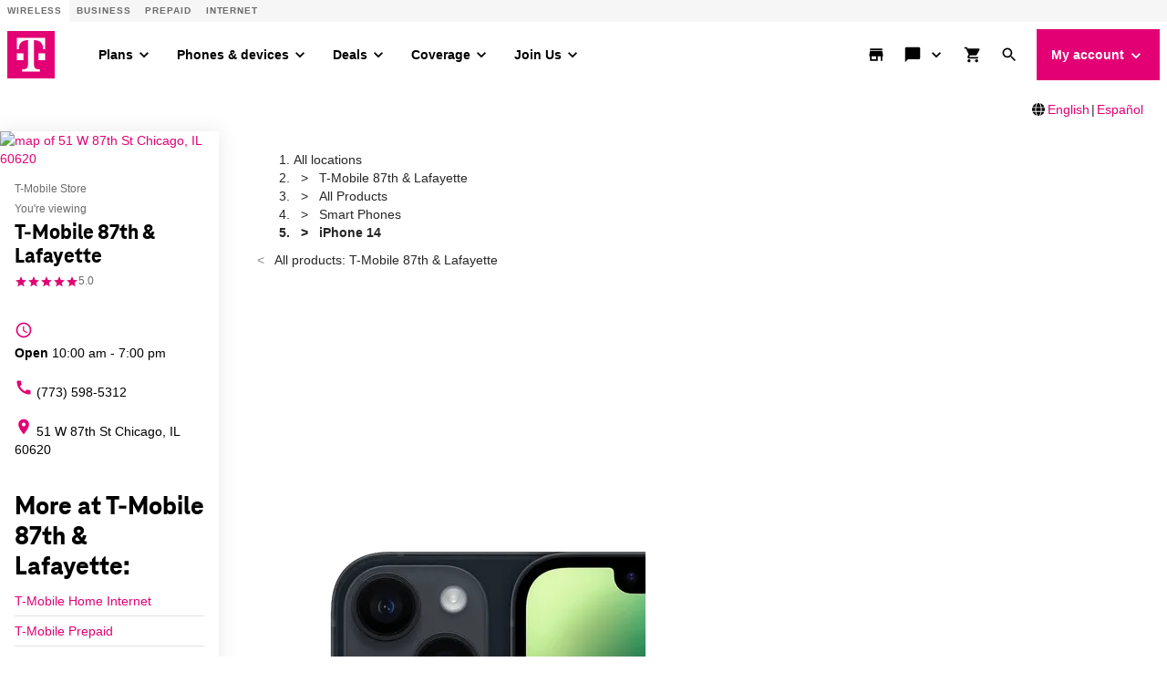

--- FILE ---
content_type: text/html; charset=utf-8
request_url: https://www.t-mobile.com/stores/pd/t-mobile-chicago-il-60620-3seu/apple-iphone-14
body_size: 47920
content:
<!DOCTYPE html>









<html lang="en-us">
  <head>
    <meta charset="utf-8" />
    <meta http-equiv="content-language" content="en-US" />
    <meta http-equiv="x-ua-compatible" content="ie=edge" />
    <meta name="viewport" content="width=device-width, initial-scale=1.0" />
    <meta name="script-name" content="/stores" />

    
    
      <title>iPhone 14 at T-Mobile 87th &amp; Lafayette | Chicago, IL</title>
    

    
    
      
        <meta name="description" content="Get the Apple iPhone 14 today at T-Mobile 87th &amp; Lafayette nearby in Chicago, IL. Click to check stock, see the latest promos,  or get directions." />
      
    

    
      <meta name="geo.placename" content="T-Mobile 87th &amp; Lafayette" />
      <meta name="geo.position" content="41.7361020; -87.6263330" />
      <meta name="ICBM" content="41.7361020; -87.6263330" />
      
        <meta name="geo.region" content="US-IL" />
      
    

    
      <meta id="locationFbid" name="fbid" content="109301744167832" />
    

    
      <meta name="keywords" content="Apple, iPhone 14" />
    

    
      <meta name="google-site-verification" content="MmPXwOtw6HFVootbNEM2NjA4VDECND9xOgrN1Ny8usU" />
    

    

    

    <!-- Open graph -->
    
      
        <meta property="og:title" content="iPhone 14 at T-Mobile 87th &amp;amp; Lafayette | Chicago, IL" />
      
        <meta property="og:description" content="Get the Apple iPhone 14 today at T-Mobile 87th &amp;amp; Lafayette nearby in Chicago, IL. Click to check stock, see the latest promos,  or get directions." />
      
        <meta property="og:image" content="https://d1erhn8sljv386.cloudfront.net/TMtG04iGAK-ReMA1kBiPcnLILJE=/fit-in/300x300/https://s3.amazonaws.com/lmbucket0/media/product/t-mobile-apple-iphone-14-frontimage-midnight.png" />
      
        <meta property="og:type" content="product" />
      
        <meta property="og:url" content="https://www.t-mobile.com/stores/pd/t-mobile-chicago-il-60620-3seu/apple-iphone-14" />
      
        <meta property="og:product:pretax_price:amount" content="26.25" />
      
        <meta property="og:product:brand" content="Apple" />
      
        
      
        
      
        
      
        <meta property="og:product:pretax_price:currency" content="USD" />
      
        <meta property="og:product:availability" content="Out of stock" />
      
        <meta property="og:product:retailer_title" content="T-Mobile 87th &amp; Lafayette" />
      
        <meta property="og:product:upc" content="194253407980" />
      
    


    

    <!-- Data layer -->
    <script>
      
  dataLayer = [
    {
  "e100_view_page_type": "product-detail",
  "e101_view_location_id": "3SEU",
  "e102_view_location_type": "1_t-mobile-store",
  "e103_view_location_group": "1_t-mobile",
  "e105_view_locale": "140_chicago-il",
  "e120_view_subject_content_type": "Product",
  "e121_view_subject_id": "1428_apple-iphone-14",
  "e301_view_products": "1428_apple-iphone-14",
  "e302_view_product_brands": "3_apple",
  "e303_view_product_categories": "3_smart-phones",
  "e309_view_other_locations": "7697,3SES,4SFR",
  "e316_view_producttextblocks": "2217_descriptio",
  "e400_view_pagetemplate_title": "13_default-product-detail-template",
  "e412_view_nearbylocationswidget": "9f6983,5:1",
  "e414_view_breadcrumbwidget": "86924b,1:1",
  "e428_view_productimagewidget": "0e04d9,2:1",
  "e429_view_productdetailctawidget": "26ac6e,2:2:5;316c24,2:2:7;aeb4ac,2:2:8;b731b0,2:2:9;45097b,6:1:1",
  "e430_view_producttitleandbrandwidget": "bfd917,2:2:1",
  "e431_view_productstatuswidget": "c7ec11,2:2:2",
  "e432_view_producttextblockwidget": "3fb12b,3:1",
  "e434_view_productpricewidget": "434749,2:2:4",
  "e435_view_productpromotionswidget": "693b87,2:2:3",
  "e436_view_productvariantwidget": "ca079e,2:2:6",
  "e437_view_similarproductswidget": "de957b,4:1"
}
  ]

    </script>

    
      <script async defer crossorigin="anonymous" src="https://connect.facebook.net/en_US/sdk.js#xfbml=1&version=v15.0" nonce="jY8Z5l4q"></script>
    

    <script
      src="https://code.jquery.com/jquery-3.6.0.min.js"
      integrity="sha256-/xUj+3OJU5yExlq6GSYGSHk7tPXikynS7ogEvDej/m4="
      crossorigin="anonymous"
    ></script>
    <script type="text/javascript" src="https://d2xe71nj4xrmst.cloudfront.net/static/lmbrowser/vendor/slick.min.7c6224bf156d.js" defer></script>
    <script type="text/javascript" src="https://d2xe71nj4xrmst.cloudfront.net/static/lmbrowser/vendor/extraSlickOptions.e283c550d38e.js" defer></script>
    <script type="text/javascript" src="https://d2xe71nj4xrmst.cloudfront.net/static/lmbrowser/vendor/carousel.zoom.min.ed7298b291df.js" defer></script>

    
  <link href="https://d2xe71nj4xrmst.cloudfront.net/static/lmbrowser/cust/tmobile/favicon.4f73afbc7910.ico" rel="shortcut icon" type="image/x-icon" />


    
      <link rel="canonical" href="https://www.t-mobile.com/stores/pd/t-mobile-chicago-il-60620-3seu/apple-iphone-14" />
    

    
      <link rel="alternate" hreflang="en-US" href="https://www.t-mobile.com/stores/pd/t-mobile-chicago-il-60620-3seu/apple-iphone-14" />
    
      <link rel="alternate" hreflang="es" href="https://es.t-mobile.com/stores/pd/t-mobile-chicago-il-60620-3seu/apple-iphone-14" />
    


    
    
      
        <script type="application/ld+json">
          {"@context": "https://schema.org", "@type": "Product", "name": "iPhone 14", "image": "https://d1erhn8sljv386.cloudfront.net/TMtG04iGAK-ReMA1kBiPcnLILJE=/fit-in/300x300/https://s3.amazonaws.com/lmbucket0/media/product/t-mobile-apple-iphone-14-frontimage-midnight.png", "description": "Key features Battery Standby Time Battery Talk Time16 Hours CamerasDual 12MP Wide &amp; Ultra Wide Cameras, 12MP TrueDepth Front Camera Display6.1-inch Super Retina XDR display Display resolution2532 x 1170 pixels Other features 6.1-inch Super Retina XDR display\u00b9 Advanced Dual-Camera System Cinematic Mode Emergency SOS via satellite\u00b2 All-day battery life\u00b3 Splash, Water, and Dust Resistant\u2075 iOS 16\u2076 5G Connectivity\u2074 4K Dolby Vision HDR Recording Up to 20 Hours of Video Playback iPhone 14. With the most impressive dual-camera system on iPhone. Capture stunning photos in low light and bright light. Get peace of mind with groundbreaking safety features. Buy the iPhone 14 and unleash the power of T-Mobile's 5G network, tapping into Extended Range 5G for broad coverage and Ultra Capacity 5G for super-fast speeds in more places. All data plans include access to 5G with T-Mobile. Explore iPhone 14 specs, reviews, and find the available colors and storage sizes for sale today.Explore our best Apple Deals and the stunning new Apple iPhone 17, Apple iPhone Air, Apple iPhone 17 Pro and Apple iPhone 17 Pro Max available on the nation\u2019s largest and fastest nationwide 5G network. Check out our iPhone comparison chart to help you decide based on the features and options of each iPhone side-by-side.Holiday shopping? Be sure to explore our guide of holiday gift ideas for everyone on your list and checkout our iPhone Black Friday Deals, as well as all other tech deals for Cyber Monday iPhone 14 Quick Facts When was the iPhone 14 released? The iPhone 14 was released on September 16, 2022 When was the yellow iPhone 14 released? The yellow iPhone 14 was released on March 10th, 2023. What colors are available for the iPhone 14? The iPhone 14 is available in 6 colors: Red, Midnight, Starlight, Purple, Blue, and Yellow. What are the storage options for the iPhone 14? The iPhone 14 has 3 memory storage sizes: 128GB, 256GB, and 512GB. What camera does the iPhone 14 have? This phone comes with the advanced dual-camera system which includes a 12MP Main, and Ultra Wide. Is the iPhone 14 waterproof? This iPhone is splash, water, and dust resistant. How much does the iPhone 14 cost? The full price is $729.99 + tax. Exact pricing can change but check out the latest Apple Deals for current promotions on select models. What is the size of the iPhone 14? This iPhone has 6.1-inch Super Retina XDR display.*Color and memory size options may vary in availability online or in store.1The display has rounded corners. When measured as a rectangle, the screen is 6.12 inches diagonally. Actual viewable area is less.2Emergency SOS via satellite is available in November 2022. Service is included for free for two years with the activation of any iPhone 14 model. Connection and response times vary based on location, site conditions, and other factors. See apple.com/iphone-14 or apple.com/iphone-14-pro for more information. 3Battery life varies by use and configuration; see apple.com/batteries for more information. 4Data plan required. 5G Extended Range available nationwide; with our powerful 600MHz at its foundation, no 5G signal travels farther or is better for coverage indoors and out. Ultra Capacity 5G includes dedicated mid- and high-band 5G signals &amp; covers hundreds of cities and millions of people, with more added all the time. 5G coverage not available in some areas. While 5G access won't require a certain plan or feature, some uses/services might. See Coverage details, Terms and Conditions, and Open Internet information for network management details (like video optimization). 5iPhone 14 is splash, water, and dust resistant and was tested under controlled laboratory conditions with a rating of IP68 under IEC standard 60529 (maximum depth of 6 meters up to 30 minutes). Splash, water, and dust resistance are not permanent conditions. Resistance might decrease as a result of normal wear. Do not attempt to charge a wet iPhone; refer to the user guide for cleaning and drying instructions. Liquid damage not covered under warranty. 6Some features may not be available for all countries or all areas. Additional specs Battery DescriptionBuilt-in rechargeable lithium\u2011ion battery PortsLightning ConnectivityWi-Fi 802.11ax with 4x4 MIMO, Bluetooth 5.0, NFC, VoLTE, USB, Satellite Capable, NativeSatellite Capable ProcessorA15 Bionic chip Operating SystemiOS Maximum Expandable Memory0 GB Wireless Network Technology Generations4G, 4G LTE, 5G Supported Email PlatformsApple Mail, POP3, IMAP4, SMTP, Microsoft\u00ae Exchange, AOL, AIM, Yahoo!\u00ae Mail, GMail Hearing Aid CompatibilityM3, T4 WEA Capabletrue Mobile Hotspot Capabletrue FrequencyUMTS: Band I (2100), Band II (1900), Band IV (1700/2100), Band V (850), Band VIII (900); GSM: 850 MHz, 900 MHz, 1800 MHz, 1900 MHz; 5G: n39, n40, n30, n48, n46, n71, n32, n2, n41, n28, n1, n53, n25, n5, n20, n26, n29, n42, n38, n3, n7, n34, n8, n66, n12; LTE: 1, 2, 3, 4, 5, 7, 8, 12, 13, 14, 17, 18, 19, 20, 25, 26, 28, 29, 30, 32, 34, 38, 39, 40, 41, 42, 46, 48, 53, 66, 71 Weight6.07 Ounces Length0.31 Inches Height5.78 Inches Width2.82 Inches What's in the box Apple iPhone 14 USB-C to Lightning Cable Documentation", "brand": {"@type": "Brand", "name": "Apple"}, "offers": {"@type": "Offer", "priceCurrency": "USD", "price": "26.25", "availability": "https://schema.org/OutOfStock", "itemCondition": "https://schema.org/NewCondition", "areaServed": "Chicago", "availableAtOrFrom": {"@type": "LocalBusiness", "name": "T-Mobile 87th &amp; Lafayette", "branchCode": "3SEU", "image": "https://d1erhn8sljv386.cloudfront.net/Cg68T_u-lNplg14F67mhLKsCRFo=/fit-in/400x400/https://s3.amazonaws.com/lmbucket0/media/business/3SEU_Chicago_IL_20240513225429_Ext_01.60800c2dec7e40f03411304b73ed69d250a25ea6.jpg"}, "deliveryLeadTime": {"@type": "https://schema.org/QuantitativeValue", "value": 0}, "seller": {"address": {"@type": "PostalAddress", "streetAddress": "51 W 87th St", "addressLocality": "Chicago", "addressRegion": "IL", "postalCode": "60620", "addressCountry": "US"}, "geo": {"@type": "GeoCoordinates", "latitude": "41.7361020", "longitude": "-87.6263330"}, "@context": "https://schema.org", "@id": "https://www.t-mobile.com/stores/bd/t-mobile-chicago-il-60620-3seu", "url": "https://www.t-mobile.com/stores/bd/t-mobile-chicago-il-60620-3seu", "description": "Visit T-Mobile Chicago at 51 W 87th St, IL for the latest in 5G technology. Get exclusive iPhone deals, and discover our wide selection from Samsung and Google. With America's leading network, you'll enjoy the fastest and most reliable 5G coverage. Our store is filled with Mobile Experts dedicated to superior sales assistance and service. Elevate your communication with the best devices and accessories. Call us today at (773) 598-5312. \n", "image": "https://d1erhn8sljv386.cloudfront.net/ZCvFe7Evg9ZGegFIgbF85ctNxQo=/fit-in/300x300/https://s3.amazonaws.com/lmbucket0/media/business/3SEU_Chicago_IL_20240513225429_Ext_01.60800c2dec7e40f03411304b73ed69d250a25ea6.jpg", "name": "T-Mobile 87th &amp; Lafayette", "logo": ["https://d1erhn8sljv386.cloudfront.net/yXROceZFIRPRw5C5lcX-Kk-KvTg=/fit-in/300x300/https://s3.amazonaws.com/lmbucket0/media/business/eyJ3IjoyMDQ4LCJoIjoyMDQ4LCJzY29wZSI6ImFwcCJ9.webp"], "sameAs": ["https://www.facebook.com/TMobile", "https://www.twitter.com/TMobile", "https://www.youtube.com/user/TMobile/", "https://www.instagram.com/tmobile/"], "@type": "Store", "telephone": "(773) 598-5312", "openingHours": ["We 10:00-19:00", "Th 10:00-19:00", "Fr 10:00-19:00", "Sa 10:00-19:00", "Su 11:00-18:00", "Mo 10:00-19:00", "Tu 10:00-19:00"], "branchCode": "3SEU"}, "availableDeliveryMethod": ["http://purl.org/goodrelations/v1#DeliveryModePickUp", "http://purl.org/goodrelations/v1#DeliveryModeMail"], "potentialAction": [{"@type": "buyAction"}, {"@type": "OrderAction", "deliveryMethod": ["http://purl.org/goodrelations/v1#DeliveryModeMail"], "target": {"@type": "EntryPoint", "inLanguage": "en-US", "urlTemplate": "https://www.t-mobile.com/cell-phone/apple-iphone-14"}}], "url": "https://www.t-mobile.com/cell-phone/apple-iphone-14"}, "category": "Smart Phones", "sameAs": "https://www.t-mobile.com/cell-phone/apple-iphone-14", "gtin13": "194253407980", "aggregateRating": {"@type": "AggregateRating", "ratingValue": 4.2, "reviewCount": 90}}
        </script>
      
        <script type="application/ld+json">
          {"@context": "https://schema.org", "@type": "BreadcrumbList", "itemListElement": [{"@type": "ListItem", "position": 1, "item": {"@type": "Thing", "name": "T-Mobile 87th &amp; Lafayette", "@id": "/stores/bd/t-mobile-chicago-il-60620-3seu"}}, {"@type": "ListItem", "position": 2, "item": {"@type": "Thing", "name": "All Products", "@id": "/stores/pl/t-mobile-chicago-il-60620-3seu"}}, {"@type": "ListItem", "position": 3, "item": {"@type": "Thing", "name": "Smart Phones", "@id": "/stores/pl/t-mobile-chicago-il-60620-3seu/smart-phones"}}, {"@type": "ListItem", "position": 4, "item": {"@type": "Thing", "name": "iPhone 14", "@id": "/stores/pd/t-mobile-chicago-il-60620-3seu/apple-iphone-14"}}]}
        </script>
      
    

    <link rel="preload" href="https://d2xe71nj4xrmst.cloudfront.net/static/lmbrowser/sass/fontawesome-import.551b6d57d4e5.css" as="style" onload="this.onload=null;this.rel='stylesheet'">
    <noscript><link rel="stylesheet" href="https://d2xe71nj4xrmst.cloudfront.net/static/lmbrowser/sass/fontawesome-import.551b6d57d4e5.css"></noscript>
    <link rel="preload" href="https://d2xe71nj4xrmst.cloudfront.net/static/lmbrowser/vendor/fontawesome5.min.eaf767e5502c.css" as="style" onload="this.onload=null;this.rel='stylesheet'">
    <noscript><link rel="stylesheet" href="https://d2xe71nj4xrmst.cloudfront.net/static/lmbrowser/vendor/fontawesome5.min.eaf767e5502c.css"></noscript>

    
      <link href="https://fonts.googleapis.com/icon?family=Material+Icons%7CMaterial+Icons+Outlined" rel="preload" as="style" onload="this.onload=null;this.rel='stylesheet'" />
    

    <link rel="preload" href="https://d2xe71nj4xrmst.cloudfront.net/static/vendor/vue-simple-suggest-1.8.3.c481fb0a7cfa.css" as="style" onload="this.onload=null;this.rel='stylesheet'">
    <noscript><link rel="stylesheet" href="https://d2xe71nj4xrmst.cloudfront.net/static/vendor/vue-simple-suggest-1.8.3.c481fb0a7cfa.css"></noscript>

    
      <link rel="stylesheet" type="text/css" href="//cdn.jsdelivr.net/npm/@accessible360/accessible-slick@1.0.1/slick/slick.min.css">
      <link rel="stylesheet" type="text/css" href="//cdn.jsdelivr.net/npm/@accessible360/accessible-slick@1.0.1/slick/accessible-slick-theme.min.css">
    

    
      
          
          
      
    

    <!-- Styles -->
    <link href="https://d2xe71nj4xrmst.cloudfront.net/static/lmbrowser/tailwind/tailwind.53b68661393c.css" rel="stylesheet">

    
  <link rel=stylesheet href="https://d2xe71nj4xrmst.cloudfront.net/static/lmbrowser/sass/template_system/tmobile.ef5c89825297.css" media=print onload="this.media='all'">


    



<style type="text/css">
  
  
  

  
  
    /* Primary Color */
    .gc-primary-color {
      color: #000000 !important;
    }
    .gc-primary-color-bg {
      background-color: #000000 !important;
    }
  

  /* Secondary Color */
  
    .gc-secondary-color {
      color: #000000 !important;
    }
    .gc-secondary-color-bg {
      background-color: #000000 !important;
    }
    .gc-secondary-color-bg-overlay {
      background-color: #000000eb !important;
    }
  

  
    /* Tertiary Color */
    .gc-tertiary-color {
      color: #000000 !important;
    }
  

  /* Text Color */
  
    .gc-text-color {
      color: #000000 !important;
    }
  

  /* Link Color */
  
    .gc-link-color {
      color: #000000 !important;
    }
  

  /* Primary button bg and text color */
  
    .gc-primary-button-color:hover,
    .gc-primary-button-color  {
      color: #ffffff !important;
      background-color: #ff3348 !important;
      border-color: #ff3348 !important;
    }
  

  .gc-tertiary-button-bg-color:hover,
  .gc-tertiary-button-bg-color {
    color: #000000 !important;
    background-color: #000000 !important;
    border-color: #000000 !important;
  }

  
  /* Font declaration*/
  /* otf fonts does not need to be specified */
  

  

  

  

  

  
    .icon__material-icon {
      font-family: "Material Icons";
      font-weight: normal;
      font-style: normal;
      line-height: 1;
      letter-spacing: normal;
      text-transform: none;
      display: inline-block;
      white-space: nowrap;
      word-wrap: normal;
      direction: ltr;
    }
  

  .lm-product-detail__promotions {
  .slick-track {
    align-items: stretch;
  }
}

.lm-promo-carousel-html.slick-slide {
  align-items: stretch;
}

.lm-promo-carousel-html .content-wrap {
  display: flex;
  height: 100%;
}
.section-subtitle-text {
    font-family: BlinkMacSystemFont, -apple-system, "Segoe UI", Roboto, Oxygen, Ubuntu, "Helvetica Neue", Arial, sans-serif;
    font-weight: 400;
    font-size: 14px !important;
}

.categories__wrapper img {
   object-fit: contain;
width: 24px;
}

.product-cta--inline {
  flex-wrap: wrap;
  text-align: left;
}

.cs-faq-title {text-align: center; !important}

  

  

  .lm-list-page-filter__menu .dropdown {
    box-shadow: 0px 0px 0px 2px #000000 inset;
  }
</style>

    <style type="text/css">
  .page-spacing {
    max-width: var(--page-layout-max-width);
    margin: 0 auto;
  }
  .section-spacing {
    padding: var(--mobile-section-padding) 35px;
  }

  @media (min-width: 991px) {
    .section-spacing {
      padding-left: var(--page-layout-padding);
      padding-right: var(--page-layout-padding);
      padding-bottom: var(--section-padding);
    }
    .section-spacing:not(:first-child) {
      padding-top: var(--section-padding);
    }
  }
</style>

    
  <link href="https://d2xe71nj4xrmst.cloudfront.net/static/lmbrowser/cust/tmobile/fonts/TeleNeoWeb-ExtraBold.46130db88950.woff2" rel="preload" as="font" type="font/woff2" crossorigin />
  <link rel="preconnect" href="https://fonts.gstatic.com">


    
    <style>
      :root {
        --sidebar-background-color: #ffffff;
        --sidebar-text-color: #000000;
        --sidebar-button-text-color: #000000;
        --sidebar-button-background-color: #ffffff;
        --sidebar-button-border-color: #000000;
        --sidebar-width: 240px;
        --page-layout-padding: 42px;
        --page-layout-max-width: 1164px;
        --section-padding: 14px;
        --mobile-section-padding: 14px;
        --color-primary: #000000;
        --primary-button-text-color: #ffffff;
        --primary-button-bg-color: #ff3348;
        --scrollbar-width: 0;
        --widget-border-radius: 0px;;
        --section-border-radius: var(--widget-border-radius);
        --slideshow-navigation-color: #E20074;
        --inactive-arrow-color: #CCCCCC;
        --active-arrow-color: #000000;
        --inactive-bg-color: None;
        --active-bg-color: None;
      }
    </style>

    
    

    <!-- Scripts -->
    
      <!-- Google Tag Manager -->
<script>(function(w,d,s,l,i){w[l]=w[l]||[];w[l].push({'gtm.start':
new Date().getTime(),event:'gtm.js'});var f=d.getElementsByTagName(s)[0],
j=d.createElement(s),dl=l!='dataLayer'?'&l='+l:'';j.async=true;j.src=
'//www.googletagmanager.com/gtm.js?id='+i+dl;f.parentNode.insertBefore(j,f);
})(window,document,'script','dataLayer','GTM-TGT83LD');</script>
<!-- End Google Tag Manager -->

    

    
  
    <script async id="adobe-launch" type="text/javascript" src="https://assets.adobedtm.com/a18f612bc208/5f23cfbfa74e/launch-2741cd6db6b8.min.js"></script>
  

  
  <script> window['unavConfig']={env:"prod"} </script>
  <script>
    
      

const unav_url = "https://unav.t-mobile.com/client/unav.min.js";
let userAgent = navigator.userAgent;
if (
  userAgent &&
  userAgent.toLowerCase().indexOf("applicationversioncode") < 0
) {

  let unav_css = document.createElement("link");
  unav_css.setAttribute("href", "https://unav.t-mobile.com/client/styles.min.css");
  unav_css.setAttribute("rel", "stylesheet");
  unav_css.setAttribute("type", "text/css");

  let unav_script = document.createElement("script");
  unav_script.setAttribute("src", unav_url);
  unav_script.setAttribute("type", "text/javascript");

  document.head.appendChild(unav_css);
  document.head.appendChild(unav_script);
  const fcomponent = document.querySelector('tmo-digital-footer');

  function waitForElement(selector, callback) {
    const element = document.querySelector(selector);
    if (element) {
      callback(element);
      return;
    }
    const observer = new MutationObserver((mutationsList, observer) => {
      for (const mutation of mutationsList) {
        if (mutation.type === 'childList') {
          const foundElement = mutation.target.querySelector(selector);
          if (foundElement) {
            callback(foundElement);
            observer.disconnect();
            return;
          }
        }
      }
    });
    observer.observe(document.body, { childList: true, subtree: true });
  }

  const DNT = "dnt";
  const DONOTSELL = "DoNotSell";
  const SELL = "Sell";
  const ONE = "1";
  const ZERO = "0";

  function getCookieByName(name) {
    const value = "; " + document.cookie;
    const parts = value.split("; " + name + "=");
    if (parts.length === 2) {
      return parts.pop().split(";").shift();
    }
  }

  function setDntCookie(value) {
    document.cookie = "dnt=" + (value || "") + "; expires=Fri, 31 Dec 9999 23:59:59 GMT; domain=.t-mobile.com;path=/";
  }

  document.addEventListener('DOMContentLoaded', () => {
    waitForElement('tmo-digital-footer', (element) => {
      element.addEventListener('digitalUnavEvent', (event) => {
        if (event.detail=='opendnspage') {
          // Call the function to open the popup and send POST data
          openPopupWithPostRequest();
        }
      });
      // Listen for messages from the popup
      window.addEventListener("message", (event) => {
        if (event.origin === 'https://www.t-mobile.com/dns' && event.data && typeof event.data === "string") {
          const newValue = event.data === DONOTSELL ? ONE : ZERO;
          setDntCookie(newValue)
        }
      });
    });
  });

  function openPopupWithPostRequest() {
    const form = document.createElement('form');
    form.method = 'POST';
    form.action = 'https://www.t-mobile.com/dns';
    form.target = 'popup';

    // Add data to the form
    const input1 = document.createElement('input');
    input1.type = 'hidden';
    input1.name = 'Brand';
    input1.value = 'Magenta';
    form.appendChild(input1);
    const input2 = document.createElement('input');
    input2.type = 'hidden';
    input2.name = 'Site';
    input2.value = 'Sell_Web';
    form.appendChild(input2);
    const input3 = document.createElement('input');
    input3.type = 'hidden';
    input3.name = 'Origin_URL';
    input3.value = window.location.origin + window.location.pathname;
    form.appendChild(input3);
    const input4 = document.createElement('input');
    input4.type = 'hidden';
    input4.name = 'LocaldoNotSellSetting';
    input4.value = getCookieByName(DNT) === ONE ? DONOTSELL : SELL;
    form.appendChild(input4);

    // Add the form to the document and submit it
    document.body.appendChild(form);
    window.open('https://www.t-mobile.com/dns', 'popup', 'width=800,height=800,resizable,scrollbars');
    form.submit();
    document.body.removeChild(form);
  }

  // T-Mobile for Business (TFB) "Get Started" button #3550
  document.addEventListener('DOMContentLoaded', () => {
    waitForElement('tmo-digital-header', (element) => {
      element.addEventListener('digitalUnavEvent', (event) => {
        if (event.detail=='getStartedModalEvent') {
          window.open("https://www.t-mobile.com/business/b2b-contact-information", '_blank').focus();
        }
      });
    });
  });
}


    
  </script>

  
  <!--mp_linkcode_begins-->
    <script>

var MP = {
	Version: '3.2.2.0',
	SrcLang: 'en',
    Protocols: {'http:':'http://', 'https:':'https://'},
    UrlLang: 'mp_js_current_lang',
	SrcUrl: decodeURIComponent('mp_js_orgin_url'),
	oSite: decodeURIComponent('mp_js_origin_baseUrl'),
	tSite: decodeURIComponent('mp_js_translated_baseUrl'),
	init: function() {
		if (MP.oSite.indexOf('p_js_') == 1) {
			MP.SrcUrl = window.top.document.location.href;
			MP.oSite = MP.tSite = window.top.document.location.host;
			MP.UrlLang = MP.SrcLang;
		}
	},
	switchLanguage: function(url, pref, sync) {
		var sync = sync;
		var oSite=MP.oSite.replace('http://','').replace('https://','').replace(/\/?$/, '');
		var tSite=MP.tSite.replace('http://','').replace('https://','').replace(/\/?$/, '');
		url=url.replace('http://','').replace('https://','').replace(/\/?$/, '');
		if(sync && (typeof MpStorage !== 'undefined')&&(typeof MpStorage.updatePref !== 'undefined')){
			MpStorage.updatePref(url,pref);
		}
		lang = pref.substring(0,2);
		setTimeout(function() {
			var script = document.createElement('SCRIPT');
            var protocol = MP.Protocols[location.protocol];
			if (url == oSite) {
				tSite = tSite.split(/[/?#]/)[0];
				script.src = protocol + tSite + '/' + MP.SrcLang + MP.UrlLang + '/?1023749634;' + encodeURIComponent(location.href);
			} else {
			 if(MP.SrcLang==lang && tSite == oSite){return false;}
				url = url.split(/[/?#]/)[0];
				script.src = protocol + url + '/' + MP.SrcLang + lang + '/?1023749632;' + encodeURIComponent(MP.SrcUrl);
			}
			var target = document.getElementsByTagName('script')[0];
			target.parentNode.insertBefore(script, target);
		}, 500);
		return false;
	},
	switchToLang: function(url) {
		if(window.top.location.href == url){
			if((typeof MpStorage !== 'undefined')&&(typeof MpStorage.updatePref !== 'undefined'))
			MpStorage.updatePref(MP.oSite,MP.SrcLang);
		}else{
			window.top.location.href = url;
		}
	}
};
</script>
  <!--mp_linkcode_ends-->
  <!-- mp_snippet_begins -->
  <script>
  MP.UrlLang='mp_js_current_lang';
  MP.SrcUrl=decodeURIComponent('mp_js_orgin_url');
  MP.oSite=decodeURIComponent('mp_js_origin_baseUrl');
  MP.tSite=decodeURIComponent('mp_js_translated_baseUrl');
  MP.init();
  var mp_langLink = function() {
      var langlinks = document.querySelectorAll('.langLink');
      for (var i = 0; i < langlinks.length; i++) {
          langlinks.item(i).onclick = function() {
              MP.init();
              var lang = this.getAttribute('data-lang');
              var url = this.getAttribute('data-href');
              var tSite = MP.tSite.replace(/(https?:\/\/|\/?$)/g,'');
              url = url.replace(/(https?:\/\/|\/?$)/g,'');
              MP.switchLanguage(tSite.search(url)!=-1?MP.oSite:url, lang, true);
              return false;
          }
      }
  };
  if(window.addEventListener){
    window.addEventListener('load',mp_langLink,false);
  }else if(window.attachEvent){
    window.attachEvent('onload',mp_langLink);
  }
  </script>
  <!-- mp_snippet_begins -->

  </head>

  <body
    class="
      
        chrome
      
      no-js
    "
    style="
      background-color: #ffffff
    "
  >
    
      <!-- Google Tag Manager (noscript) -->
<noscript><iframe src="//www.googletagmanager.com/ns.html?id=GTM-TGT83LD"
height="0" width="0" style="display:none;visibility:hidden"></iframe></noscript>
<!-- End Google Tag Manager (noscript) -->

    
    <div class="content">
      
  
    <tmo-digital-header sticky="false" data-dl2-nocatchall="true"></tmo-digital-header>
  

  
  <div
    style="
      display: flex;
      flex-direction: row;
      justify-content: flex-end;
      width: 98%;
      margin: 1rem 0;
    "
  >
    <svg style="align-self: center; padding-right: 3px;" xmlns="http://www.w3.org/2000/svg" height="1em" viewBox="0 0 512 512"><!--! Font Awesome Free 6.4.2 by @fontawesome - https://fontawesome.com License - https://fontawesome.com/license (Commercial License) Copyright 2023 Fonticons, Inc. --><path d="M352 256c0 22.2-1.2 43.6-3.3 64H163.3c-2.2-20.4-3.3-41.8-3.3-64s1.2-43.6 3.3-64H348.7c2.2 20.4 3.3 41.8 3.3 64zm28.8-64H503.9c5.3 20.5 8.1 41.9 8.1 64s-2.8 43.5-8.1 64H380.8c2.1-20.6 3.2-42 3.2-64s-1.1-43.4-3.2-64zm112.6-32H376.7c-10-63.9-29.8-117.4-55.3-151.6c78.3 20.7 142 77.5 171.9 151.6zm-149.1 0H167.7c6.1-36.4 15.5-68.6 27-94.7c10.5-23.6 22.2-40.7 33.5-51.5C239.4 3.2 248.7 0 256 0s16.6 3.2 27.8 13.8c11.3 10.8 23 27.9 33.5 51.5c11.6 26 20.9 58.2 27 94.7zm-209 0H18.6C48.6 85.9 112.2 29.1 190.6 8.4C165.1 42.6 145.3 96.1 135.3 160zM8.1 192H131.2c-2.1 20.6-3.2 42-3.2 64s1.1 43.4 3.2 64H8.1C2.8 299.5 0 278.1 0 256s2.8-43.5 8.1-64zM194.7 446.6c-11.6-26-20.9-58.2-27-94.6H344.3c-6.1 36.4-15.5 68.6-27 94.6c-10.5 23.6-22.2 40.7-33.5 51.5C272.6 508.8 263.3 512 256 512s-16.6-3.2-27.8-13.8c-11.3-10.8-23-27.9-33.5-51.5zM135.3 352c10 63.9 29.8 117.4 55.3 151.6C112.2 482.9 48.6 426.1 18.6 352H135.3zm358.1 0c-30 74.1-93.6 130.9-171.9 151.6c25.5-34.2 45.2-87.7 55.3-151.6H493.4z"/></svg>
    <a class="langLink" data-href="www.t-mobile.com" href="//www.t-mobile.com" lang="en" data-lang ="en" mporgnav="">English</a>
    <span style="padding: 0 2px;">|</span>
    <a class="langLink" data-href="es.t-mobile.com" href="//es.t-mobile.com" lang="es" data-lang ="es" mporgnav="">Español</a>
  </div>

  <!--mp_easylink_begins-->
  <script type="text/javascript" id="mpelid" src="//tmobilees.mpeasylink.com/mpel/mpel.js" async></script>
  <!--mp_easylink_ends-->


      <div>
        
  <div class="ts-content-wrapper">
    
      <div
  id="sidebar-wrapper"
  class="sidebar--all "
>
  <div >
    <div class="sidebar">
      
      
        <div class="sidebar__map sidebar--desktop">
          



<span data-nosnippet>
  
  
    
      
        <a href="https://maps.google.com/maps?cid=14748554934403682812"
          target="_blank"
          rel="noopener nofollow"
          id="tab-map"
          class="lm-map-container"
          data-ga="Navigate-To-Store"
          data-ga-event="hard"
          data-dl2="Infopanel-Get-Directions"
          data-dl2-e201="Get-Directions"
          data-dl2-e203="y"
          data-dl2-e210="Business"
          data-dl2-e211="3SEU"
        >
          <img class="lm-map__static_map" alt="map of 51 W 87th St Chicago, IL 60620" src="https://maps.googleapis.com/maps/api/staticmap?zoom=15&amp;center=41.7358035%2C-87.62621560000001&amp;client=gme-tmobileusa3&amp;markers=icon%3Ahttps%3A%2F%2Fcdn.tmobile.com%2Fcontent%2Fdam%2Ft-mobile%2FstoreLocator%2Ftmobile-stores-default.png%7C41.7358035%2C-87.62621560000001&amp;size=325x200&amp;scale=2&amp;style=feature%3Aadministrative.land_parcel%7Csaturation%3A-100%7Clightness%3A-40&amp;style=feature%3Alandscape%7Celement%3Alabels.icon%7Csaturation%3A-70&amp;style=feature%3Alandscape.man_made%7Celement%3Ageometry%7Ccolor%3A0xf0f0f0&amp;style=feature%3Apoi%7Cvisibility%3Aoff&amp;style=feature%3Apoi.park%7Cvisibility%3Asimplified&amp;style=feature%3Apoi.park%7Celement%3Ageometry.fill%7Ccolor%3A0xbbe6a3&amp;style=feature%3Apoi.park%7Celement%3Ageometry.stroke%7Ccolor%3A0xbbe6a3&amp;style=feature%3Apoi.park%7Celement%3Alabels.icon%7Cvisibility%3Aoff&amp;style=feature%3Aroad%7Celement%3Alabels.icon%7Csaturation%3A-70%7Clightness%3A45&amp;style=feature%3Aroad.arterial%7Celement%3Alabels.text.fill%7Ccolor%3A0xbcbcbc%7Cvisibility%3Asimplified&amp;style=feature%3Aroad.highway%7Celement%3Ageometry%7Ccolor%3A0xe4e4e4&amp;style=feature%3Aroad.highway%7Celement%3Alabels.text.fill%7Ccolor%3A0x9e9f9e&amp;style=feature%3Aroad.local%7Celement%3Alabels.text.fill%7Ccolor%3A0xbcbcbc&amp;style=feature%3Atransit%7Celement%3Alabels%7Csaturation%3A-80%7Cvisibility%3Asimplified&amp;style=feature%3Awater%7Celement%3Ageometry%7Ccolor%3A0xc0e4f3&amp;signature=_Hc3OMKNs-qLrsuFP82UHvV2Kk8="/>
          <i class="hidden-lg hidden-md hidden-xl lm-map-container__external-icon fa fa-external-link" aria-hidden="true"></i>
        </a>
      
    
  
</span>

        </div>
      

      <div class="sidebar--desktop">
        
        
          <div
  id="t-mobile-87th-lafayette"
  class="sidebar__title-wrapper"
>
  <section>
    
    
      <div class="hidden lg:block">
        
        
          <div>T-Mobile Store</div>
        
      </div>
      <div class="lg:hidden">
        You're viewing
      </div>
    

    
    <h1 class="gc-heading-font">T-Mobile 87th &amp; Lafayette</h1>

    
    
      <style type="text/css">
        .sidebar__rating .stars:after {
          width: 100%;
        }
      </style>

      <div class="sidebar__rating">
        <span
          class="stars"
          aria-label="5.0 out of 5 stars rating"
          role="img"
        >
          ★★★★★
        </span>
        
          <span>
            5.0
          </span>
        
      </div>
    

    <section class="sidebar__mobile-open-hours">
      
        
          <span>Open from 10:00&nbsp;am&nbsp;-&nbsp;7:00&nbsp;pm</span>
        
      
    </section>

  </section>
  <button class="sidebar-toggle-content-button">
    More info 




  <span data-nosnippet class="material-icons caret-down down" role="presentation" aria-hidden="true" style="">arrow_drop_down</span>


    




  <span data-nosnippet class="material-icons caret-up up hidden" role="presentation" aria-hidden="true" style="">arrow_drop_up</span>


  </button>
</div>

        

        
        
          

        

        
          <ul class="sidebar__location-details">
  
  
    
      

      
        <li class="flex">
          




  <span data-nosnippet class="material-icons " role="presentation" aria-hidden="true" style="">access_time</span>


          <div
            content="
              
                We 10:00-19:00, 
              
                Th 10:00-19:00, 
              
                Fr 10:00-19:00, 
              
                Sa 10:00-19:00, 
              
                Su 11:00-18:00, 
              
                Mo 10:00-19:00, 
              
                Tu 10:00-19:00
              
            "
            data-toggle="popover"
            title="Open Hours:"
            data-content="
              <table class='text-nowrap'>
                
                
                  
                    <tr style='font-weight:bold;'>
                      <td class='text-right'>
                        
                        Wed
                        
                          :&nbsp;&nbsp;
                        
                      </td>
                      <td>
                        
                        10:00&amp;nbsp;am&amp;nbsp;-&amp;nbsp;7:00&amp;nbsp;pm
                      </td>
                    </tr>
                  
                
                  
                    <tr >
                      <td class='text-right'>
                        
                        Thurs
                        
                          :&nbsp;&nbsp;
                        
                      </td>
                      <td>
                        
                        10:00&amp;nbsp;am&amp;nbsp;-&amp;nbsp;7:00&amp;nbsp;pm
                      </td>
                    </tr>
                  
                
                  
                    <tr >
                      <td class='text-right'>
                        
                        Fri
                        
                          :&nbsp;&nbsp;
                        
                      </td>
                      <td>
                        
                        10:00&amp;nbsp;am&amp;nbsp;-&amp;nbsp;7:00&amp;nbsp;pm
                      </td>
                    </tr>
                  
                
                  
                    <tr >
                      <td class='text-right'>
                        
                        Sat
                        
                          :&nbsp;&nbsp;
                        
                      </td>
                      <td>
                        
                        10:00&amp;nbsp;am&amp;nbsp;-&amp;nbsp;7:00&amp;nbsp;pm
                      </td>
                    </tr>
                  
                
                  
                    <tr >
                      <td class='text-right'>
                        
                        Sun
                        
                          :&nbsp;&nbsp;
                        
                      </td>
                      <td>
                        
                        11:00&amp;nbsp;am&amp;nbsp;-&amp;nbsp;6:00&amp;nbsp;pm
                      </td>
                    </tr>
                  
                
                  
                    <tr >
                      <td class='text-right'>
                        
                        Mon
                        
                          :&nbsp;&nbsp;
                        
                      </td>
                      <td>
                        
                        10:00&amp;nbsp;am&amp;nbsp;-&amp;nbsp;7:00&amp;nbsp;pm
                      </td>
                    </tr>
                  
                
                  
                    <tr >
                      <td class='text-right'>
                        
                        Tues
                        
                          :&nbsp;&nbsp;
                        
                      </td>
                      <td>
                        
                        10:00&amp;nbsp;am&amp;nbsp;-&amp;nbsp;7:00&amp;nbsp;pm
                      </td>
                    </tr>
                  
                
              </table>
            "
            data-placement="bottom"
          >
            
              
                
                
                  <div class="open-hours flex flex-col" tabindex="0">
                    <b>Open</b> 10:00&nbsp;am&nbsp;-&nbsp;7:00&nbsp;pm
                  </div>
                
              
            
          </div>
        </li>
      
    
    
      
    
  


  
  
    <li>
      <a
        class="flex"
        href="tel:+17735985312"
        aria-label="(773) 598-5312"
        data-ga="Call-Store"
        data-ga-event="hard"
        data-dl2="Infopanel-Call"
        data-dl2-e201="Call"
        data-dl2-e203="y"
        data-dl2-e210="Location"
        data-dl2-e211="3SEU"
      >
        




  <span data-nosnippet class="material-icons " role="presentation" aria-hidden="true" style="">call</span>


        (773) 598-5312
      </a>
    </li>
  

  
  
    <li>
      <a
        class="flex"
        href="https://maps.google.com/maps?cid=14748554934403682812"
        target="_blank"
        rel="noopener nofollow"
        aria-label="51 W 87th St Chicago, IL 60620"
        data-ga-ec="Navigate-To-Store"
        data-ga-event="hard"
        data-dl2="Infopanel-Get-Directions"
        data-dl2-e201="Get-Directions"
        data-dl2-e203="y"
        data-dl2-e210="Location"
        data-dl2-e211="3SEU"
      >
        




  <span data-nosnippet class="material-icons " role="presentation" aria-hidden="true" style="">location_on</span>


        <span>51 W 87th St
Chicago, IL 60620</span>
      </a>
    </li>
    
  
  
  
</ul>

        

        
          



        

        
<div class="sidebar__service-showcase-list">
  <h2 class="!text-xl">
    
      More at T-Mobile 87th &amp; Lafayette:
    
  </h2>

  
    
      <div class="service-label">
        
        
          <a
            class="gc-link-font"
            href="https://www.t-mobile.com/home-internet?icid=HEIS_ISW_U_EVTMOHINT_9D0CB783132B7BD837948"
            target="_blank"
            data-dl2="Infopanel-Service-Link"
            data-dl2-e201="Service-Link"
            data-dl2-e210="Service"
            data-dl2-e211="2_high-speed-home-internet"
          >
            T-Mobile Home Internet
          </a>
        
      </div>
    
  
    
      <div class="service-label">
        
        
          <a
            class="gc-link-font"
            href="https://prepaid.t-mobile.com/?icid=MGPR_TMO_U_EVTMOCNT_FE7967BB80399F3837949"
            target="_blank"
            data-dl2="Infopanel-Service-Link"
            data-dl2-e201="Service-Link"
            data-dl2-e210="Service"
            data-dl2-e211="4_prepaid"
          >
            T-Mobile Prepaid
          </a>
        
      </div>
    
  
    
      <div class="service-label">
        
        
          <a
            class="gc-link-font"
            href="https://www.t-mobile.com/business?icid=TFB_TMO_U_EVTMOTFB_A9C771C0AE9BE3F137950"
            target="_blank"
            data-dl2="Infopanel-Service-Link"
            data-dl2-e201="Service-Link"
            data-dl2-e210="Service"
            data-dl2-e211="5_t-mobile-for-business"
          >
            T-Mobile For Business
          </a>
        
      </div>
    
  
    
      <div class="service-label">
        
        
          <a
            class="gc-link-font"
            href="https://prepaid.t-mobile.com/connect?icid=MGPR_TMO_U_EVTMOPREPD_3F1BE1C5C94EB7F637951"
            target="_blank"
            data-dl2="Infopanel-Service-Link"
            data-dl2-e201="Service-Link"
            data-dl2-e210="Service"
            data-dl2-e211="3_connect"
          >
            Plans starting at $15/mo
          </a>
        
      </div>
    
  

  
</div>



        
          



        

        
        
          

<div class="sidebar__action-buttons text-center gc-link-font">

  
  
    
  

  
  
    
      <a
        href="https://maps.google.com/maps?cid=14748554934403682812"
        target="_blank" rel="noopener nofollow"
        class="sidebar__icon-btn-wrapper py-4 gc-link-font"
        aria-label="Get directions to T-Mobile 87th &amp; Lafayette"
        data-ga="Navigate-To-Store"
        data-ga-event="hard"
        data-dl2="Infopanel-Get-Directions"
        data-dl2-e201="Get-Directions"
        data-dl2-e203="y"
        data-dl2-e210="Location"
        data-dl2-e211="3SEU"
      >
        <div class="sidebar__icon-btn" aria-hidden="true">
          




  <span data-nosnippet class="material-icons " role="presentation" aria-hidden="true" style="">directions</span>


        </div>
        Directions
      </a>
    
  

  
  
    
    <a
      href="tel:+17735985312"
      class="sidebar__icon-btn-wrapper py-4 gc-link-font"
      aria-label="Call T-Mobile 87th &amp; Lafayette"
      data-ga="Call-Store"
      data-ga-event="hard"
      data-dl2="Infopanel-Call"
      data-dl2-e201="Call"
      data-dl2-e203="y"
      data-dl2-e210="Location"
      data-dl2-e211="3SEU"
    >
      <div class="sidebar__icon-btn" aria-hidden="true">
        




  <span data-nosnippet class="material-icons " role="presentation" aria-hidden="true" style="">call</span>


      </div>
      Call
    </a>
    
  

  
  


  
  
    
    
      <a
        href="/stores/pl/t-mobile-chicago-il-60620-3seu"
        class="sidebar__icon-btn-wrapper py-4 gc-link-font"
        data-ga="All-Products"
        data-dl2="All-Products"
        data-dl2-e201="All-Products-Link"
        data-dl2-e210="Business"
        data-dl2-e211="3SEU"
      >
        <div class="sidebar__icon-btn">
          




  <span data-nosnippet class="material-icons " role="presentation" aria-hidden="true" style="">shopping_cart</span>


        </div>
        In-stock Products
      </a>
    
  

</div>

        

        
        
          

        

        
        
          

        
      </div>
    </div>

    <div class="sidebar--mobile">
      
  <div
    class="
      info-panel-wrapper
      info-panel-wrapper--all
      info-panel-full-mode
      
    "
    style="
      background-color:#ffffff;
      color:#000000;
    "
  >
    
    <div class="info-panel flex">
      
      
        <div class="
          info-panel__map
          hide-mapbox-mobile
          
        ">
          



<span data-nosnippet>
  
  
    <div id="tab-map" class="lm-map-container">
      
        <a href="https://maps.google.com/maps?cid=14748554934403682812"
          target="_blank"
          rel="noopener nofollow"
          data-ga="Navigate-To-Store"
          data-ga-event="hard"
          data-dl2="Infopanel-Get-Directions"
          data-dl2-e201="Get-Directions"
          data-dl2-e203="y"
          data-dl2-e210="Location"
          data-dl2-e211="3SEU"
        >
          <img class="lm-map__static_map" alt="map of 51 W 87th St Chicago, IL 60620" src="https://maps.googleapis.com/maps/api/staticmap?zoom=15&amp;center=41.7358035%2C-87.62621560000001&amp;client=gme-tmobileusa3&amp;markers=icon%3Ahttps%3A%2F%2Fcdn.tmobile.com%2Fcontent%2Fdam%2Ft-mobile%2FstoreLocator%2Ftmobile-stores-default.png%7C41.7358035%2C-87.62621560000001&amp;size=325x200&amp;scale=2&amp;style=feature%3Aadministrative.land_parcel%7Csaturation%3A-100%7Clightness%3A-40&amp;style=feature%3Alandscape%7Celement%3Alabels.icon%7Csaturation%3A-70&amp;style=feature%3Alandscape.man_made%7Celement%3Ageometry%7Ccolor%3A0xf0f0f0&amp;style=feature%3Apoi%7Cvisibility%3Aoff&amp;style=feature%3Apoi.park%7Cvisibility%3Asimplified&amp;style=feature%3Apoi.park%7Celement%3Ageometry.fill%7Ccolor%3A0xbbe6a3&amp;style=feature%3Apoi.park%7Celement%3Ageometry.stroke%7Ccolor%3A0xbbe6a3&amp;style=feature%3Apoi.park%7Celement%3Alabels.icon%7Cvisibility%3Aoff&amp;style=feature%3Aroad%7Celement%3Alabels.icon%7Csaturation%3A-70%7Clightness%3A45&amp;style=feature%3Aroad.arterial%7Celement%3Alabels.text.fill%7Ccolor%3A0xbcbcbc%7Cvisibility%3Asimplified&amp;style=feature%3Aroad.highway%7Celement%3Ageometry%7Ccolor%3A0xe4e4e4&amp;style=feature%3Aroad.highway%7Celement%3Alabels.text.fill%7Ccolor%3A0x9e9f9e&amp;style=feature%3Aroad.local%7Celement%3Alabels.text.fill%7Ccolor%3A0xbcbcbc&amp;style=feature%3Atransit%7Celement%3Alabels%7Csaturation%3A-80%7Cvisibility%3Asimplified&amp;style=feature%3Awater%7Celement%3Ageometry%7Ccolor%3A0xc0e4f3&amp;signature=_Hc3OMKNs-qLrsuFP82UHvV2Kk8="/>
        </a>
      
      <a class="hidden-lg hidden-md hidden-xl lm-map-info-container"
        href="https://maps.google.com/maps?cid=14748554934403682812"
        target="_blank"
        rel="noopener nofollow"
        data-ga="Navigate-To-Store"
        data-ga-event="hard"
        data-dl2="Infopanel-Get-Directions"
        data-dl2-e201="Get-Directions"
        data-dl2-e203="y"
        data-dl2-e210="Location"
        data-dl2-e211="3SEU"
      >
        <i class="fa fa-external-link" aria-hidden="true"></i>
        <span>51 W 87th St Chicago, IL 60620</span>
      </a>
    </div>
  
</span>



        </div>
      
      <div class="
        info-panel--desktop
        w-full
        
        justify-between
      ">
        

        
          
          <div
  id="t-mobile-87th-lafayette"
  class="info-panel__title-wrapper"
>
  
    <section>
      
        
        
          <div class="subtitle">T-Mobile Store</div>
        
      

      
        <h1 class="gc-heading-font cs-gc-heading-font">T-Mobile 87th &amp; Lafayette</h1>
      

      <div class="hidden lg:block">
        
        
  
  
    <style type="text/css">
      .info-panel__rating .stars:after {
        width: 100%;
      }
    </style>

    <div class="info-panel__rating flex items-center">
      
        <span
          class="stars"
          aria-label="5.0 out of 5 stars rating"
          role="img"
        >
          ★★★★★
        </span>
        
          <span class="rating-label">
            5.0
          </span>
        
      
    </div>
  



        
        


      </div>
    </section>
  

  
</div>


          
          <ul class="info-panel__location-details">
  
  

    
      
    

    
      <li class="flex">
        
          




  <span data-nosnippet class="material-icons " role="presentation" aria-hidden="true" style="">access_time</span>


        
        <div
          content="
            
              We 10:00-19:00, 
            
              Th 10:00-19:00, 
            
              Fr 10:00-19:00, 
            
              Sa 10:00-19:00, 
            
              Su 11:00-18:00, 
            
              Mo 10:00-19:00, 
            
              Tu 10:00-19:00
            
          "
          data-toggle="popover"
          title="Open Hours:"
          data-content="
            <table class='text-nowrap'>
              
              
                
                  <tr style='font-weight:bold;'>
                    <td class='text-right'>
                      
                      Wed
                      
                        :&nbsp;&nbsp;
                      
                    </td>
                    <td>
                      
                      10:00&amp;nbsp;am&amp;nbsp;-&amp;nbsp;7:00&amp;nbsp;pm
                    </td>
                  </tr>
                
              
                
                  <tr >
                    <td class='text-right'>
                      
                      Thurs
                      
                        :&nbsp;&nbsp;
                      
                    </td>
                    <td>
                      
                      10:00&amp;nbsp;am&amp;nbsp;-&amp;nbsp;7:00&amp;nbsp;pm
                    </td>
                  </tr>
                
              
                
                  <tr >
                    <td class='text-right'>
                      
                      Fri
                      
                        :&nbsp;&nbsp;
                      
                    </td>
                    <td>
                      
                      10:00&amp;nbsp;am&amp;nbsp;-&amp;nbsp;7:00&amp;nbsp;pm
                    </td>
                  </tr>
                
              
                
                  <tr >
                    <td class='text-right'>
                      
                      Sat
                      
                        :&nbsp;&nbsp;
                      
                    </td>
                    <td>
                      
                      10:00&amp;nbsp;am&amp;nbsp;-&amp;nbsp;7:00&amp;nbsp;pm
                    </td>
                  </tr>
                
              
                
                  <tr >
                    <td class='text-right'>
                      
                      Sun
                      
                        :&nbsp;&nbsp;
                      
                    </td>
                    <td>
                      
                      11:00&amp;nbsp;am&amp;nbsp;-&amp;nbsp;6:00&amp;nbsp;pm
                    </td>
                  </tr>
                
              
                
                  <tr >
                    <td class='text-right'>
                      
                      Mon
                      
                        :&nbsp;&nbsp;
                      
                    </td>
                    <td>
                      
                      10:00&amp;nbsp;am&amp;nbsp;-&amp;nbsp;7:00&amp;nbsp;pm
                    </td>
                  </tr>
                
              
                
                  <tr >
                    <td class='text-right'>
                      
                      Tues
                      
                        :&nbsp;&nbsp;
                      
                    </td>
                    <td>
                      
                      10:00&amp;nbsp;am&amp;nbsp;-&amp;nbsp;7:00&amp;nbsp;pm
                    </td>
                  </tr>
                
              
            </table>
          "
          data-placement="bottom"
        >
          
            
              
              
                <div class="open-hours flex flex-col" tabindex="0">
                  
                    
                      <span class="open-hours__open-label">Open</span>
                    
                  

                  
                    <div class="flex items-center">
                      
                        
                          <span>10:00&nbsp;am&nbsp;-&nbsp;7:00&nbsp;pm</span>
                        
                      
                      




  <span data-nosnippet class="material-icons info-panel-toggle__icon caret-down down" role="presentation" aria-hidden="true" style="">arrow_drop_down</span>


                    </div>
                  
                </div>
              
            
          
        </div>
      </li>
    
  

  
      
    

  
  
    <li>
      <a
        class="flex"
        href="tel:+17735985312"
        aria-label="(773) 598-5312"
        data-ga="Call-Store"
        data-ga-event="hard"
        data-dl2="Infopanel-Call"
        data-dl2-e201="Call"
        data-dl2-e203="y"
        data-dl2-e210="Location"
        data-dl2-e211="3SEU"
      >
        
          




  <span data-nosnippet class="material-icons " role="presentation" aria-hidden="true" style="">call</span>


          <u>(773) 598-5312</u>
        
      </a>
    </li>
  

  
  
    <li>
      <a
        class="flex"
        href="https://maps.google.com/maps?cid=14748554934403682812"
        target="_blank"
        rel="noopener nofollow"
        aria-label="51 W 87th St Chicago, IL 60620"
        data-ga-ec="Navigate-To-Store"
        data-ga-event="hard"
        data-dl2="Infopanel-Get-Directions"
        data-dl2-e201="Get-Directions"
        data-dl2-e203="y"
        data-dl2-e210="Location"
        data-dl2-e211="3SEU"
      >
        
          




  <span data-nosnippet class="material-icons material-icons-outlined" role="presentation" aria-hidden="true" style="">location_on</span>


        
          <span>51 W 87th St
Chicago, IL 60620</span>
      </a>
    </li>
  

  
  

  
  
</ul>


          <div class="info-panel__showcase-wrapper">
            
            
<div class="info-panel__service-showcase-list">
  <h2>
    
      More at T-Mobile 87th &amp; Lafayette:
    
  </h2>

  
    
      <div class="service-label">
        
        
          <a
            class="gc-link-font"
            href="https://www.t-mobile.com/home-internet?icid=HEIS_ISW_U_EVTMOHINT_9D0CB783132B7BD837948"
            target="_blank"
            data-dl2="Infopanel-Service-Link"
            data-dl2-e201="Service-Link"
            data-dl2-e210="Service"
            data-dl2-e211="2_high-speed-home-internet"
          >
            T-Mobile Home Internet
          </a>
        
      </div>
    
  
    
      <div class="service-label">
        
        
          <a
            class="gc-link-font"
            href="https://prepaid.t-mobile.com/?icid=MGPR_TMO_U_EVTMOCNT_FE7967BB80399F3837949"
            target="_blank"
            data-dl2="Infopanel-Service-Link"
            data-dl2-e201="Service-Link"
            data-dl2-e210="Service"
            data-dl2-e211="4_prepaid"
          >
            T-Mobile Prepaid
          </a>
        
      </div>
    
  
    
      <div class="service-label">
        
        
          <a
            class="gc-link-font"
            href="https://www.t-mobile.com/business?icid=TFB_TMO_U_EVTMOTFB_A9C771C0AE9BE3F137950"
            target="_blank"
            data-dl2="Infopanel-Service-Link"
            data-dl2-e201="Service-Link"
            data-dl2-e210="Service"
            data-dl2-e211="5_t-mobile-for-business"
          >
            T-Mobile For Business
          </a>
        
      </div>
    
  
    
      <div class="service-label">
        
        
          <a
            class="gc-link-font"
            href="https://prepaid.t-mobile.com/connect?icid=MGPR_TMO_U_EVTMOPREPD_3F1BE1C5C94EB7F637951"
            target="_blank"
            data-dl2="Infopanel-Service-Link"
            data-dl2-e201="Service-Link"
            data-dl2-e210="Service"
            data-dl2-e211="3_connect"
          >
            Plans starting at $15/mo
          </a>
        
      </div>
    
  

  
</div>



            
            



          </div>

          
          


  <div class="info-panel__action-buttons text-center">
    
      
        

  
    
      <a
        href="https://maps.google.com/maps?cid=14748554934403682812"
        target="_blank" rel="noopener nofollow"
        class="info-panel__icon-btn-wrapper cs-info-panel__icon-btn-wrapper gc-link-font"
        aria-label="Get directions to T-Mobile 87th &amp; Lafayette"
        style="
          
            color:#000000;
            background-color:#ffffff;
          
        "
        data-ga="Navigate-To-Store"
        data-ga-event="hard"
        data-dl2="Infopanel-Get-Directions"
        data-dl2-e201="Get-Directions"
        data-dl2-e203="y"
        data-dl2-e210="Location"
        data-dl2-e211="3SEU"
      >
          <div class="info-panel__icon-btn" aria-hidden="true">
            
              




  <span data-nosnippet class="material-icons " role="presentation" aria-hidden="true" style="">directions</span>


            
          </div>
          Directions
        </a>
    
  

      
    
      
        

  


      
    
      
        
  
  
    
      <a
        href="tel:+17735985312"
        class="info-panel__icon-btn-wrapper cs-info-panel__icon-btn-wrapper gc-link-font"
        aria-label="Call T-Mobile 87th &amp; Lafayette"
        style="
          
            color:#000000;
            background-color:#ffffff;
          
        "
        data-ga="Call-Store"
        data-ga-event="hard"
        data-dl2="Infopanel-Call"
        data-dl2-e201="Call"
        data-dl2-e203="y"
        data-dl2-e210="Location"
        data-dl2-e211="3SEU"
      >
        <div class="info-panel__icon-btn" aria-hidden="true">
          




  <span data-nosnippet class="material-icons " role="presentation" aria-hidden="true" style="">call</span>


        </div>
        Call
      </a>
    
  
      
    
  </div>



        
      </div>
      
        <div class="info-panel--mobile w-full">
  <div class="w-full info-panel-mobile-collapse">
    

    
      
        
        <div
  id="t-mobile-87th-lafayette"
  class="info-panel__title-wrapper"
>
  
    <section>
      
        
        
          <div class="subtitle">T-Mobile Store</div>
        
      

      
        <h1 class="gc-heading-font cs-gc-heading-font">T-Mobile 87th &amp; Lafayette</h1>
      

      <div class="hidden lg:block">
        
        
  
  
    <style type="text/css">
      .info-panel__rating .stars:after {
        width: 100%;
      }
    </style>

    <div class="info-panel__rating flex items-center">
      
        <span
          class="stars"
          aria-label="5.0 out of 5 stars rating"
          role="img"
        >
          ★★★★★
        </span>
        
          <span class="rating-label">
            5.0
          </span>
        
      
    </div>
  



        
        


      </div>
    </section>
  

  
</div>


        
        <div class="info-panel__business-summary">
  <div class="info-panel__compact-open-hours">
  
  

    
      
    

    
      <div class="flex items-center">
        <div
          content="
            
              We 10:00-19:00, 
            
              Th 10:00-19:00, 
            
              Fr 10:00-19:00, 
            
              Sa 10:00-19:00, 
            
              Su 11:00-18:00, 
            
              Mo 10:00-19:00, 
            
              Tu 10:00-19:00
            
          "
          data-toggle="popover"
          title="Open Hours:"
          data-content="
            <table class='text-nowrap'>
              
                
                  <tr style='font-weight:bold;'>
                    <td class='text-right'>
                      
                        Wed
                      
                        :&nbsp;&nbsp;
                      
                    </td>
                    <td>
                      
                      10:00&amp;nbsp;am&amp;nbsp;-&amp;nbsp;7:00&amp;nbsp;pm
                    </td>
                  </tr>
                
              
                
                  <tr >
                    <td class='text-right'>
                      
                        Thurs
                      
                        :&nbsp;&nbsp;
                      
                    </td>
                    <td>
                      
                      10:00&amp;nbsp;am&amp;nbsp;-&amp;nbsp;7:00&amp;nbsp;pm
                    </td>
                  </tr>
                
              
                
                  <tr >
                    <td class='text-right'>
                      
                        Fri
                      
                        :&nbsp;&nbsp;
                      
                    </td>
                    <td>
                      
                      10:00&amp;nbsp;am&amp;nbsp;-&amp;nbsp;7:00&amp;nbsp;pm
                    </td>
                  </tr>
                
              
                
                  <tr >
                    <td class='text-right'>
                      
                        Sat
                      
                        :&nbsp;&nbsp;
                      
                    </td>
                    <td>
                      
                      10:00&amp;nbsp;am&amp;nbsp;-&amp;nbsp;7:00&amp;nbsp;pm
                    </td>
                  </tr>
                
              
                
                  <tr >
                    <td class='text-right'>
                      
                        Sun
                      
                        :&nbsp;&nbsp;
                      
                    </td>
                    <td>
                      
                      11:00&amp;nbsp;am&amp;nbsp;-&amp;nbsp;6:00&amp;nbsp;pm
                    </td>
                  </tr>
                
              
                
                  <tr >
                    <td class='text-right'>
                      
                        Mon
                      
                        :&nbsp;&nbsp;
                      
                    </td>
                    <td>
                      
                      10:00&amp;nbsp;am&amp;nbsp;-&amp;nbsp;7:00&amp;nbsp;pm
                    </td>
                  </tr>
                
              
                
                  <tr >
                    <td class='text-right'>
                      
                        Tues
                      
                        :&nbsp;&nbsp;
                      
                    </td>
                    <td>
                      
                      10:00&amp;nbsp;am&amp;nbsp;-&amp;nbsp;7:00&amp;nbsp;pm
                    </td>
                  </tr>
                
              
            </table>
          "
          data-placement="bottom"
        >
          
            
              
              
                <div class="flex items-center open-hours" tabindex="0">
                  
                    <span class="open-hours__open-label">Open</span>
                  

                  
                    <span class="px-1"> - </span>
                  

                  
                    <span class="text-nowrap">
                      10:00&nbsp;am&nbsp;-&nbsp;7:00&nbsp;pm
                      




  <span data-nosnippet class="material-icons inline info-panel-summary__icon caret-down down" role="presentation" aria-hidden="true" style="">arrow_drop_down</span>


                    </span>
                  
                </div>
              
            
          
        </div>
      </div>
    
  
  </div>
  
  
  
  <div>
      
      
  
  
    <style type="text/css">
      .info-panel__rating .stars:after {
        width: 100%;
      }
    </style>

    <div class="info-panel__rating flex items-center">
      
        <span class="rating-label">
          5.0
        </span>
        <span
          class="single-star"
          aria-label="5.0 out of 5 stars rating"
          role="img"
        >
          ★
        </span>
      
    </div>
  


  </div>
</div>


        
        <div>
  
  
    
  

  
  
      
      <a
        class="info-panel__header-item"
        href="tel:+17735985312"
        aria-label="Call T-Mobile 87th &amp; Lafayette"
        style="
          color:#000000;
          background-color:#ffffff;
        "
        data-ga="Call-Store"
        data-ga-event="hard"
        data-dl2="Infopanel-Call"
        data-dl2-e201="Call"
        data-dl2-e203="y"
        data-dl2-e210="Location"
        data-dl2-e211="3SEU"
      >
        <div class="button-label" aria-hidden="true">
          
            




  <span data-nosnippet class="material-icons " role="presentation" aria-hidden="true" style="">call</span>


          
          (773) 598-5312
        </div>
        




  <span data-nosnippet class="material-icons " role="presentation" aria-hidden="true" style="">open_in_new</span>


      </a>
    
  

  
  
    
      <a
        class="info-panel__header-item"
        href="https://maps.google.com/maps?cid=14748554934403682812"
        target="_blank"
        rel="noopener nofollow"
        aria-label="51 W 87th St Chicago, IL 60620"
        style="
          color:#000000;
          background-color:#ffffff;
        "
        data-ga="Navigate-To-Store"
        data-ga-event="hard"
        data-dl2="Infopanel-Get-Directions"
        data-dl2-e201="Get-Directions"
        data-dl2-e203="y"
        data-dl2-e210="Location"
        data-dl2-e211="3SEU"
      >
        <div class="button-label" aria-hidden="true">
          




  <span data-nosnippet class="material-icons material-icons-outlined" role="presentation" aria-hidden="true" style="">location_on</span>


          Directions
        </div>
        




  <span data-nosnippet class="material-icons " role="presentation" aria-hidden="true" style="">open_in_new</span>


      </a>
    
  

  
  
    
    
      <a
        href="/stores/pl/t-mobile-chicago-il-60620-3seu"
        class="info-panel__header-item"
        style="
          color:#000000;
          background-color:#ffffff;
        "
        data-ga="All-Products"
        data-dl2="All-Products"
        data-dl2-e201="All-Products-Link"
        data-dl2-e210="Business"
        data-dl2-e211="3SEU"
        aria-label="In stock products"
      >
        In-stock Products
        <div class="button-label" aria-hidden="true">
          




  <span data-nosnippet class="material-icons " role="presentation" aria-hidden="true" style="">shopping_cart</span>


        </div>
      </a>
    
  

  
  

  <div
    class="info-panel-toggle"
    id="jsInfoPanel-102"
  >
    <div
      class="info-panel__header-item js-info-panel-toggle__ghost-anchor"
      style="
        color:#000000;
        background-color:#ffffff;
      "
    >
      <div class="button-label">
        




  <span data-nosnippet class="material-icons " role="presentation" aria-hidden="true" style="">storefront</span>


        <span>More details</span>
      </div>
      




  <span data-nosnippet class="material-icons info-panel-toggle__icon caret-down down" role="presentation" aria-hidden="true" style="">arrow_drop_down</span>


      




  <span data-nosnippet class="material-icons info-panel-toggle__icon caret-up up" role="presentation" aria-hidden="true" style="">arrow_drop_up</span>


    </div>
    <div class="
      info-panel-toggle__collapse
      
    ">
      
      
<div class="info-panel__location-details">
  
  

    
      
    

    
      <div class="business-info-wrapper">
        
          <div class="business-info-wrapper__header">
            




  <span data-nosnippet class="material-icons " role="presentation" aria-hidden="true" style="">access_time</span>


            
              
                
                
                  <span class="open-hours__open-label">Open</span>
                
              
            
          </div>
        

        
          <div class="business-info-wrapper__content">
            
              
                <div style='font-weight:bold;'>
                  <p class='text-right'>
                    Wed: 10:00&nbsp;am&nbsp;-&nbsp;7:00&nbsp;pm
                  </p>
                </div>
              
            
              
                <div >
                  <p class='text-right'>
                    Thurs: 10:00&nbsp;am&nbsp;-&nbsp;7:00&nbsp;pm
                  </p>
                </div>
              
            
              
                <div >
                  <p class='text-right'>
                    Fri: 10:00&nbsp;am&nbsp;-&nbsp;7:00&nbsp;pm
                  </p>
                </div>
              
            
              
                <div >
                  <p class='text-right'>
                    Sat: 10:00&nbsp;am&nbsp;-&nbsp;7:00&nbsp;pm
                  </p>
                </div>
              
            
              
                <div >
                  <p class='text-right'>
                    Sun: 11:00&nbsp;am&nbsp;-&nbsp;6:00&nbsp;pm
                  </p>
                </div>
              
            
              
                <div >
                  <p class='text-right'>
                    Mon: 10:00&nbsp;am&nbsp;-&nbsp;7:00&nbsp;pm
                  </p>
                </div>
              
            
              
                <div >
                  <p class='text-right'>
                    Tues: 10:00&nbsp;am&nbsp;-&nbsp;7:00&nbsp;pm
                  </p>
                </div>
              
            
          </div>
        
      </div>
    
  

  
  

  
  
    <a
      class="address-label"
      href="https://maps.google.com/maps?cid=14748554934403682812"
      target="_blank"
      rel="noopener nofollow"
      aria-label="51 W 87th St Chicago, IL 60620"
      data-ga-ec="Navigate-To-Store"
      data-ga-event="hard"
      data-dl2="Infopanel-Get-Directions"
      data-dl2-e201="Get-Directions"
      data-dl2-e203="y"
      data-dl2-e210="Location"
      data-dl2-e211="3SEU"
    >
      <div class="flex">
        




  <span data-nosnippet class="material-icons material-icons-outlined" role="presentation" aria-hidden="true" style="">location_on</span>


        <div>51 W 87th St
Chicago, IL 60620</div>
      </div>
    </a>
  
  

  
  

  
  
</div>


      
      

      
      
<div class="info-panel__service-showcase-list">
  <h2>
    
      More at T-Mobile 87th &amp; Lafayette:
    
  </h2>

  
    
      <div class="service-label">
        
        
          <a
            class="gc-link-font"
            href="https://www.t-mobile.com/home-internet?icid=HEIS_ISW_U_EVTMOHINT_9D0CB783132B7BD837948"
            target="_blank"
            data-dl2="Infopanel-Service-Link"
            data-dl2-e201="Service-Link"
            data-dl2-e210="Service"
            data-dl2-e211="2_high-speed-home-internet"
          >
            T-Mobile Home Internet
          </a>
        
      </div>
    
  
    
      <div class="service-label">
        
        
          <a
            class="gc-link-font"
            href="https://prepaid.t-mobile.com/?icid=MGPR_TMO_U_EVTMOCNT_FE7967BB80399F3837949"
            target="_blank"
            data-dl2="Infopanel-Service-Link"
            data-dl2-e201="Service-Link"
            data-dl2-e210="Service"
            data-dl2-e211="4_prepaid"
          >
            T-Mobile Prepaid
          </a>
        
      </div>
    
  
    
      <div class="service-label">
        
        
          <a
            class="gc-link-font"
            href="https://www.t-mobile.com/business?icid=TFB_TMO_U_EVTMOTFB_A9C771C0AE9BE3F137950"
            target="_blank"
            data-dl2="Infopanel-Service-Link"
            data-dl2-e201="Service-Link"
            data-dl2-e210="Service"
            data-dl2-e211="5_t-mobile-for-business"
          >
            T-Mobile For Business
          </a>
        
      </div>
    
  
    
      <div class="service-label">
        
        
          <a
            class="gc-link-font"
            href="https://prepaid.t-mobile.com/connect?icid=MGPR_TMO_U_EVTMOPREPD_3F1BE1C5C94EB7F637951"
            target="_blank"
            data-dl2="Infopanel-Service-Link"
            data-dl2-e201="Service-Link"
            data-dl2-e210="Service"
            data-dl2-e211="3_connect"
          >
            Plans starting at $15/mo
          </a>
        
      </div>
    
  

  
</div>



      
      




      
      


      
      


    </div>
  </div>
</div>

<script defer>

  

window.addEventListener('DOMContentLoaded', function () {
  (function ($) {
    // Collapsed mobile sidebar
    let infoPanel = $('#jsInfoPanel-' + '102')
    infoPanel.find('.info-panel-toggle__collapse').addClass("closed");

    infoPanel.find(".js-info-panel-toggle__ghost-anchor").click(function () {
      infoPanel.find('.info-panel-toggle__collapse').toggleClass("closed open");
      infoPanel.find('.info-panel-toggle__icon').toggleClass("down up");

      // Support both info panel (mobile only) and sidebar (horizontal) maps
      const mapDOM = document.querySelector(".info-panel-full-mode .info-panel__map .lm-map-container");

      // Prevent the map from expanding when info-panel-toggle__collapse is open
      const originalHeight = mapDOM.offsetHeight; // Get the original height of the map
      mapDOM.style.maxHeight = originalHeight + 'px'; // Set max-height to original height
    })
  })(jQuery);
});


</script>


        
        


      

      
        
      

    
  </div>
</div>

      
    </div>
  </div>


    </div>
  </div>
</div>




    

    <style>
      
        
    
        
    
        
    
        
    
        
    
        
    
    </style>
    <div class="page-spacing">
      
      
        <section
          class="
            section-spacing
            
            
            
            
              
              
              
              
              

            
            
          "
          style="
          background-color:#FFFFFF;
          
          
              border-radius: var(--section-border-radius);
          
          "
        >
          <div class="
            section-container flex flex-wrap mt-0
              
                
              
          ">
            
              


<style>
  
  
  
  #statGroupsCarouselbreadcrumbwidget-86924b .slick-prev,
  #productImage-breadcrumbwidget-86924b .slick-prev,
  #ProductImageCarouselNav-breadcrumbwidget-86924b .slick-prev {
    left: -25px;
  }
  #statGroupsCarouselbreadcrumbwidget-86924b .slick-next,
  #productImage-breadcrumbwidget-86924b .slick-next,
  #ProductImageCarouselNav-breadcrumbwidget-86924b .slick-next {
    right: -25px;
  }
  
</style>

<div
  id="breadcrumbwidget-86924b"
  data-dl2-e204="breadcrumbwidget-86924b"
  class="lines custom-col-12 md:custom-col-12 widget-gutter-14 relative"
  
>
  
  <div
    class="
      
      text-left
      
    "
  >
    
  </div>

  
  
  <div class="flex flex-row flex-wrap gap-4
    
    
      
        justify-start layout-align-start
      
    ">
    
    
      



<ol class="ts-breadcrumb hidden md:block pl-0 mb-0">
  <li class="inline-block gc-link-font">
    <a
      href="/stores"
      data-dl2="Breadcrumb-All-Locations"
      data-dl2-e201="All-Locations"
    >
      All locations
    </a>
  </li>
  
    <li class="inline-block gc-link-font">
      
        <a
          class="text-base"
          href="/stores/bd/t-mobile-chicago-il-60620-3seu"
          data-dl2="Breadcrumb-Location-Link"
          data-dl2-e201="Location-Link"
          data-dl2-e210="Location"
          data-dl2-e211="3SEU"
        >
          T-Mobile 87th &amp; Lafayette
        </a>
      
    </li>
  
    <li class="inline-block gc-link-font">
      
        <a
          class="text-base"
          href="/stores/pl/t-mobile-chicago-il-60620-3seu"
          data-dl2="Breadcrumb-Location-Link"
          data-dl2-e201="Location-Link"
          data-dl2-e210="Location"
          data-dl2-e211=""
        >
          All Products
        </a>
      
    </li>
  
    <li class="inline-block gc-link-font">
      
        <a
          class="text-base"
          href="/stores/pl/t-mobile-chicago-il-60620-3seu/smart-phones"
          data-dl2="Breadcrumb-Location-Link"
          data-dl2-e201="Location-Link"
          data-dl2-e210="Location"
          data-dl2-e211=""
        >
          Smart Phones
        </a>
      
    </li>
  
    <li class="inline-block gc-link-font">
      
        <a
          class="text-base"
          href="/stores/pd/t-mobile-chicago-il-60620-3seu/apple-iphone-14"
          data-dl2="Breadcrumb-Location-Link"
          data-dl2-e201="Location-Link"
          data-dl2-e210="Location"
          data-dl2-e211=""
        >
          iPhone 14
        </a>
      
    </li>
  
</ol>



<div class="ts-breadcrumb-mobile block md:hidden gc-link-font">
  
    
      <a
        href="/stores/pl/t-mobile-chicago-il-60620-3seu"
        data-dl2="Category-Breadcrumb"
        data-dl2-e201="All-Products-Link"
        data-dl2-e210="ProductCategory"
        data-dl2-e211="3SEU"
      >
        All products: T-Mobile 87th &amp; Lafayette
      </a>
    
  
</div>

    
  </div>
</div>

            
          </div>
        </section>
      
      
        <section
          class="
            section-spacing
            
            
            
            
              
              
              
              
              

            
            
          "
          style="
          background-color:#FFFFFF;
          
          
              border-radius: var(--section-border-radius);
          
          "
        >
          <div class="
            section-container flex flex-wrap mt-0
              
                
              
          ">
            
              


<style>
  
  
  
  #statGroupsCarouselproductimagewidget-0e04d9 .slick-prev,
  #productImage-productimagewidget-0e04d9 .slick-prev,
  #ProductImageCarouselNav-productimagewidget-0e04d9 .slick-prev {
    left: -25px;
  }
  #statGroupsCarouselproductimagewidget-0e04d9 .slick-next,
  #productImage-productimagewidget-0e04d9 .slick-next,
  #ProductImageCarouselNav-productimagewidget-0e04d9 .slick-next {
    right: -25px;
  }
  
</style>

<div
  id="productimagewidget-0e04d9"
  data-dl2-e204="productimagewidget-0e04d9"
  class="lines custom-col-12 md:custom-col-6 widget-gutter-14 relative"
  
>
  
  <div
    class="
      
      text-left
      
    "
  >
    
  </div>

  
  
  <div class="flex flex-row flex-wrap gap-4
    
    
      
        justify-start layout-align-start
      
    ">
    
    
      


<style type="text/css">
  
    .product-image-wrapper {
      .slick-arrow {
        display: none !important;
      }
    }
  
</style>

<div class="product-image-wrapper">
  <div class="product-image-sticky-container">
    <div class="flex w-full product_image_bottom
      
        
          justify-start align-start
        
      ">
      <div id="productImage-productimagewidget-0e04d9" class="product-image mb-0">
        
          <div class="slide-container">
            
              <img id="first-image"
                class="product-image__carousel-images w-full"
                src="https://d1erhn8sljv386.cloudfront.net/rHZmpvtYYq-ieVdd4dmIo41ugfs=/fit-in/800x0/https://s3.amazonaws.com/lmbucket0/media/product/t-mobile-apple-iphone-14-frontimage-midnight.png"
                alt=""
              />
            
          </div>
        
          <div class="slide-container">
            
              <img class="product-image__carousel-images w-full"
                src="https://d1erhn8sljv386.cloudfront.net/2qHWW5mrtxm-8LPxlACwiYT2Eoc=/fit-in/800x0/https://s3.amazonaws.com/lmbucket0/media/product/t-mobile-apple-iphone-14-leftimage-midnight.2ad416b353237241893a786c79bede186caa26c3.png"
                alt=""
              />
            
          </div>
        
          <div class="slide-container">
            
              <img class="product-image__carousel-images w-full"
                src="https://d1erhn8sljv386.cloudfront.net/ko8HPlE90q8CHAhHDfUHi4mK6fw=/fit-in/800x0/https://s3.amazonaws.com/lmbucket0/media/product/t-mobile-apple-iphone-14-rightimage-midnight.2f48b96c64bd450837e16755a389b0bf722ececc.png"
                alt=""
              />
            
          </div>
        
          <div class="slide-container">
            
              <img class="product-image__carousel-images w-full"
                src="https://d1erhn8sljv386.cloudfront.net/3EEDcLkCXYa9yAuctL9tLf9re-Y=/fit-in/800x0/https://s3.amazonaws.com/lmbucket0/media/product/t-mobile-apple-iphone-14-backimage-midnight.2205dae1d591c05b52e45ecf76bd0141c31a2fa4.png"
                alt=""
              />
            
          </div>
        
      </div>

      
        <div id="ProductImageCarouselNav-productimagewidget-0e04d9" class="ProductImageCarouselNav !flex ">
          
            <span class="product-image__carousel-container">
              <img
                src="https://d1erhn8sljv386.cloudfront.net/UMHbEyPaI8b-2TQVJTFLslf_ayM=/fit-in/80x0/https://s3.amazonaws.com/lmbucket0/media/product/t-mobile-apple-iphone-14-frontimage-midnight.png"
                alt=""
                aria-hidden="true"
                class="w-full mt-0 mx-1"
              />
            </span>
          
            <span class="product-image__carousel-container">
              <img
                src="https://d1erhn8sljv386.cloudfront.net/FEk1nPrjA9rZlhNY9pQF5l7dh_M=/fit-in/80x0/https://s3.amazonaws.com/lmbucket0/media/product/t-mobile-apple-iphone-14-leftimage-midnight.2ad416b353237241893a786c79bede186caa26c3.png"
                alt=""
                aria-hidden="true"
                class="w-full mt-0 mx-1"
              />
            </span>
          
            <span class="product-image__carousel-container">
              <img
                src="https://d1erhn8sljv386.cloudfront.net/1lkibQ2HwkHsp04UDlwIt44dMao=/fit-in/80x0/https://s3.amazonaws.com/lmbucket0/media/product/t-mobile-apple-iphone-14-rightimage-midnight.2f48b96c64bd450837e16755a389b0bf722ececc.png"
                alt=""
                aria-hidden="true"
                class="w-full mt-0 mx-1"
              />
            </span>
          
            <span class="product-image__carousel-container">
              <img
                src="https://d1erhn8sljv386.cloudfront.net/HTo48csXslICeU_NA0pIzRg_v7M=/fit-in/80x0/https://s3.amazonaws.com/lmbucket0/media/product/t-mobile-apple-iphone-14-backimage-midnight.2205dae1d591c05b52e45ecf76bd0141c31a2fa4.png"
                alt=""
                aria-hidden="true"
                class="w-full mt-0 mx-1"
              />
            </span>
          
        </div>

        <script defer>
          


function getProductImageSliderSettings(){
  return {
    arrows: true,
    asNavFor: '#ProductImageCarouselNav-productimagewidget-0e04d9',
    fade: true,
    infinite: false,
    slidesToShow: 1,
    slidesToScroll: 1,
    instructionsText: 'This carousel shows one large product image at a time. Use the Previous and Next buttons to move between images, or use the preceding thumbnails carousel to select a specific image to display here.',
    regionLabel: 'main image carousel',
  }
}
function getNavSliderSettings(){
  return {
    arrows: true,
    asNavFor: '#productImage-productimagewidget-0e04d9',
    dots: false,
    infinite: false,
    slidesToScroll: 1,
    slidesToShow: 5,
    swipeToSlide: true,
    centerMode: false,
    instructionsText: 'This carousel contains a column of small thumbnails. Selecting a thumbnail will change the main image in the carousel that follows. Use the Previous and Next buttons to cycle through all the thumbnails, use Enter to select.',
    regionLabel: 'thumbnails carousel'
  }
}

function setZoomImgRoleAndAlt() {
  // Wait for slick to initiate. Add role="presentation" to zoomImg, the image is just for presentation
  setTimeout(() => {
      // Set the 'role' to be 'presentation'.
      $('.zoomImg')[0].setAttribute('role', "presentation");

      // Set the img 'alt', so that the HTML is valid for screen readers.
      for (let i=0; i < $('.zoomImg').length; i++) {
        $('.zoomImg')[i].setAttribute('alt', "");
      }
    }, 500);
}

$(document).ready(function() {
  // Change the main image whenever a thumbnail button is activated
  $('#ProductImageCarouselNav-productimagewidget-0e04d9').on('init', function(e, slider) {
    $(slider.$slides.find('#ProductImageCarouselNav-productimagewidget-0e04d9 .product-image__carousel-container')).each(function(index) {
      $(this).on('click', function() {
        // Move aria-current="true" to this button
        $(slider.$slides.find('#ProductImageCarouselNav-productimagewidget-0e04d9 .product-image__carousel-container').removeAttr('aria-current'));
        $(this).attr('aria-current', true);

        // Change the main image to match this thumbnail button
        const index = $(this).closest('.slick-slide').data('slick-index');
        $('#ProductImageCarouselNav-productimagewidget-0e04d9').slick('slickGoTo', index);
      });
    });
  });

  // Initialize the sliders
  $('#productImage-productimagewidget-0e04d9').slick(getProductImageSliderSettings());
  $('#ProductImageCarouselNav-productimagewidget-0e04d9').show().slick(getNavSliderSettings());
  $('#productImage-productimagewidget-0e04d9 .product-image__carousel-images').show();

  // Delegate click events for thumbnails
  $('#ProductImageCarouselNav-productimagewidget-0e04d9').on('click', '.product-image__carousel-container', function() {
    // Move aria-current="true" to this button
    $('#ProductImageCarouselNav-productimagewidget-0e04d9 .product-image__carousel-container').removeAttr('aria-current');
    $(this).attr('aria-current', true);

    // Change the main image to match this thumbnail button
    const index = $(this).closest('.slick-slide').data('slick-index');
    $('#productImage-productimagewidget-0e04d9').slick('slickGoTo', index);
  });

  // Update the thumbnail slider when the main slider changes
  $('#productImage-productimagewidget-0e04d9').on('beforeChange', function(e, slider, currentSlide, nextSlide) {
    // Remove aria-current from the last selected thumbnail image button
    $('#ProductImageCarouselNav-productimagewidget-0e04d9 .product-image__carousel-container[aria-current="true"]').removeAttr('aria-current');

    // Add aria-current="true" to the correct thumbnail image button
    $('#ProductImageCarouselNav-productimagewidget-0e04d9 .product-image__carousel-container')
      .eq(nextSlide)
      .attr('aria-current', true);
  });

});


$(window).on('load', function(){
  // Set height for vertical centering
  const slideHeight = $('#productImage-productimagewidget-0e04d9 .slick-track').height();
  $('#productImage-productimagewidget-0e04d9 .slide-container.slick-slide').css('height', slideHeight);
});


  
    $(document).ready(function(){
      $('#productImage-productimagewidget-0e04d9 .product-image__carousel-images').each(function(index){
        $(this).wrap('<span id="main-zoom-' + index + '" style="display:inline-block"></span>')
          .css('display', 'block').parent().zoom({touch: false});
      });
      setZoomImgRoleAndAlt();
    });

  


        </script>
      
    </div>
  </div>
</div>

<script defer>
  

$(document).ready(function() {

    const desktopMediaQuery = window.matchMedia('(min-width: 768px)');

    // Maximum number of retry attempts
    const MAX_RETRIES = 3;
    // Delay between retries in milliseconds
    const RETRY_DELAY = 100;

    function setProductImageHeight(retriesLeft) {
        const productImageWrapper = document.querySelector('.product-image-wrapper');

        // Find the closest .section-container ancestor
        const sectionContainer = productImageWrapper.closest('.section-container');

        // Ensure the section-container container exists
        if (!sectionContainer) {
            productImageWrapper.style.height = `100%`;
        }

        // Get the height of the .section-container element
        const sectionHeight = sectionContainer.offsetHeight;

        // Set the height of .product-image-wrapper to match .section-container's height
        productImageWrapper.style.height = `${sectionHeight}px`;

        // Check if the height is unexpectedly large
        if (sectionHeight > 2000 && retriesLeft > 0) {
            setTimeout(function() {
                setProductImageHeight(retriesLeft - 1);
            }, RETRY_DELAY);
        } else if (sectionHeight > 2000) {
          productImageWrapper.style.height = `100%`;
        }
    }

    function initializeScript() {
      setProductImageHeight(MAX_RETRIES);
    }

    function removeScriptEffects() {
        const productImageWrapper = document.querySelector('.product-image-wrapper');
        if (productImageWrapper) {
            productImageWrapper.style.height = '100%'; // Reset to original height
        }
    }

    if (desktopMediaQuery.matches) {
        initializeScript();
    }

    // Listen for changes in the media query status
    desktopMediaQuery.addEventListener('change', function(e) {
        if (e.matches) {
            initializeScript();
        } else {
            removeScriptEffects();
        }
    });
});

</script>

    
  </div>
</div>

            
              


<style>
  
  
  
  #statGroupsCarouselwrapperwidget-7f748a .slick-prev,
  #productImage-wrapperwidget-7f748a .slick-prev,
  #ProductImageCarouselNav-wrapperwidget-7f748a .slick-prev {
    left: -25px;
  }
  #statGroupsCarouselwrapperwidget-7f748a .slick-next,
  #productImage-wrapperwidget-7f748a .slick-next,
  #ProductImageCarouselNav-wrapperwidget-7f748a .slick-next {
    right: -25px;
  }
  
</style>

<div
  id="wrapperwidget-7f748a"
  data-dl2-e204="wrapperwidget-7f748a"
  class="lines custom-col-12 md:custom-col-6 widget-gutter-14 relative"
  
>
  
  <div
    class="
      
      text-left
      
    "
  >
    
  </div>

  
  
  <div class="flex flex-row flex-wrap gap-4
    
    
      
        justify-start layout-align-start
      
    ">
    
    
      <div class="wrapper-widget-container">
        
          


<style>
  
  
  
  #statGroupsCarouselproducttitlebrandwidget-bfd917 .slick-prev,
  #productImage-producttitlebrandwidget-bfd917 .slick-prev,
  #ProductImageCarouselNav-producttitlebrandwidget-bfd917 .slick-prev {
    left: -25px;
  }
  #statGroupsCarouselproducttitlebrandwidget-bfd917 .slick-next,
  #productImage-producttitlebrandwidget-bfd917 .slick-next,
  #ProductImageCarouselNav-producttitlebrandwidget-bfd917 .slick-next {
    right: -25px;
  }
  
</style>

<div
  id="producttitlebrandwidget-bfd917"
  data-dl2-e204="producttitlebrandwidget-bfd917"
  class="lines custom-col-12 md:custom-col-12 widget-gutter-14 relative"
  
>
  
  <div
    class="
      
      text-left
      
    "
  >
    
  </div>

  
  
  <div class="flex flex-row flex-wrap gap-4
    
    
      
        justify-start layout-align-start
      
    ">
    
    
      



<div
  class="product-detail__title-container !flex gap-1 width-full m-0 w-full
    
    
    
      flex-col
      
        items-start
      
    
  "
  style="font-size: 24px;
    color: #000000;
    font-weight: bold;"
>
  
    <div
      class="gc-paragraph-font mb-1
        "
      style="font-size: 14px;
        color: #6a6a6a;
        font-weight: normal;"
    >
      Apple
    </div>
  

  <div
    class="gc-heading-font
      "
    style="font-size: 24px;
      color: #000000;
      font-weight: bold;"
  >
      iPhone 14
  </div>
</div>

    
  </div>
</div>

        
          


<style>
  
  
  
  #statGroupsCarouselproductstatuswidget-c7ec11 .slick-prev,
  #productImage-productstatuswidget-c7ec11 .slick-prev,
  #ProductImageCarouselNav-productstatuswidget-c7ec11 .slick-prev {
    left: -25px;
  }
  #statGroupsCarouselproductstatuswidget-c7ec11 .slick-next,
  #productImage-productstatuswidget-c7ec11 .slick-next,
  #ProductImageCarouselNav-productstatuswidget-c7ec11 .slick-next {
    right: -25px;
  }
  
</style>

<div
  id="productstatuswidget-c7ec11"
  data-dl2-e204="productstatuswidget-c7ec11"
  class="lines custom-col-12 md:custom-col-12 widget-gutter-14 relative"
  
>
  
  <div
    class="
      
      text-left
      
    "
  >
    
  </div>

  
  
  <div class="flex flex-row flex-wrap gap-4
    
    
      
        justify-start layout-align-start
      
    ">
    
    
      



<div
  class="header-stock w-full gc-paragraph-font
    
    text-left
  ">
    <span
      id="stock-description"
      class="lm-product__stock lm-product__stock-color-r"
      style="font-size: 14px;
        color: #BF211E;
        font-weight: bold;"
    >
      Out of stock
    </span>
    
      <span
        id="stock-details"
        class="font-normal"
        style="font-size: 12px;"
      >
        This item is not currently available.
      </span>
    

    
</div>


    
  </div>
</div>

        
          


<style>
  
  
  
  #statGroupsCarouselproductpromotionswidget-693b87 .slick-prev,
  #productImage-productpromotionswidget-693b87 .slick-prev,
  #ProductImageCarouselNav-productpromotionswidget-693b87 .slick-prev {
    left: -25px;
  }
  #statGroupsCarouselproductpromotionswidget-693b87 .slick-next,
  #productImage-productpromotionswidget-693b87 .slick-next,
  #ProductImageCarouselNav-productpromotionswidget-693b87 .slick-next {
    right: -25px;
  }
  
</style>

<div
  id="productpromotionswidget-693b87"
  data-dl2-e204="productpromotionswidget-693b87"
  class="lines custom-col-12 md:custom-col-12 widget-gutter-14 relative"
  
>
  
  <div
    class="
      
      text-left
      
    "
  >
    
  </div>

  
  
  <div class="flex flex-row flex-wrap gap-4
    
    
      
        justify-start layout-align-start
      
    ">
    
    
      


<div
  class="
    product-promotions
    w-full
    flex
    justify-content-start
  "
  style="background-color: #EEEEEE;"
>
  
    

<button
  tabindex="0"
  title="See 8 deals"
  data-toggle="modal"
  data-ga="Promotion-Modal"
  data-dl2="Promotion-Modal"
  data-dl2-e201="Product-Promo-Modal"
  data-dl2-e210="Product"
  data-dl2-e211="1428_apple-iphone-14"
  data-modal-title="iPhone 14"
  data-target="#promoModalText1428-phi"
  class="
    product-detail-short-text
    gc-paragraph-font
    border-0
    flex
    items-center
    justify-between
  "
  style="
    background-color: #EEEEEE;
  "
>
  



  




  <span data-nosnippet class="material-icons " role="presentation" aria-hidden="true" style="font-size: 14px; padding-right:5px; color:#358425;">sell</span>




<span
  class="promo_title_text gc-paragraph-font"
  style="
    font-size: 14px;
    color: #000000;
    font-weight: bold;
    text-decoration: underline;
    
        text-decoration-style: dotted;
    
  "
  aria-haspopup="dialog"
>
  <div>See 8 deals</div>
</span>
</button>


<div
  class="modal fade promotions-modal"
  id="promoModalText1428-phi"
  tabindex="-1"
  role="dialog"
  aria-hidden="true"
>
  <div class="modal-dialog" role="document">
    <div class="modal-content">
      <button type="button" class="close" data-dismiss="modal" aria-label="Close">
        <span aria-hidden="true">&times;</span>
      </button>
      
      <vue-html-container
        html="&lt;div&gt;&lt;div&gt;All offers&lt;/div&gt;&lt;h2&gt;iPhone 14&lt;/h2&gt;&lt;div class=&quot;promotions-modal-image&quot;&gt;&lt;img class=&quot;product-img&quot; src=&quot;https://cdn.tmobile.com/content/dam/t-mobile/en-p/cell-phones/apple/Apple-iPhone-14/Midnight/Apple-iPhone-14-Midnight-thumbnail.png&quot; alt=&quot;Apple iPhone 14 - Midnight - 128GB&quot;&gt;&lt;/div&gt;&lt;div class=&quot;promotions-modal-content&quot;&gt;&lt;button type=&quot;button&quot; class=&quot;btn btn-secondary shop-now&quot; onclick=&quot;window.location.href=&#x27;https://www.t-mobile.com/cell-phone/apple-iphone-14?ICID=MGPO_MTW_U_21LASTMILE_VXT57CX5683DWIV6424116&#x27;;&quot;&gt;Shop Now&lt;/button&gt;&lt;hr&gt;&lt;button class=&quot;btn btn-link expansion-panel collapsed&quot; data-toggle=&quot;collapse&quot; data-target=&quot;#194253407980dcomm-19829_orbit27434_r346_appleactivateid250750&quot; role=&quot;button&quot; aria-expanded=&quot;false&quot; aria-controls=&quot;panel1&quot;&gt;&lt;i class=&quot;fa fa-tag&quot;&gt;&lt;/i&gt;&lt;span style=&quot;flex-grow: 20; display:grid&quot;&gt;&lt;span class=&quot;expansion-text&quot; style=&quot;font-weight: bold; padding-bottom: 1rem;&quot;&gt;Get an iPhone 14 On Us when you switch from Metro to T-Mobile&lt;/span&gt;&lt;span class=&quot;expansion-text&quot; style=&quot;font-size: 14px;&quot;&gt;Via 24 monthly bill credits when you bring a Metro number and add a new line on a qualifying plan. For well-qualified customers.&lt;/span&gt;&lt;/span&gt;&lt;span style=&quot;flex-grow: 1;&quot;&gt;&lt;i class=&quot;fa fa-chevron-down collapse-off&quot;&gt;&lt;/i&gt;&lt;i class=&quot;fa fa-chevron-up collapse-on&quot;&gt;&lt;/i&gt;&lt;/span&gt;&lt;/button&gt;&lt;div class=&quot;collapse&quot; id=&quot;194253407980dcomm-19829_orbit27434_r346_appleactivateid250750&quot;&gt;&lt;div class=&quot;card card-body inj-html&quot;&gt;&lt;section class=&quot;promo-temp-body body&quot;&gt;&lt;div class=&quot;promo-temp-cart&quot;&gt;&lt;/div&gt;&lt;!--iPhone 27434--&gt;&lt;h2&gt;How to get this offer:&lt;/h2&gt;&lt;div class=&quot;promo-temp-ol&quot;&gt;&lt;ol&gt;&lt;li&gt;Purchase an iPhone 14 on a monthly payment plan and pay the applicable sales tax on the pre-credit price at time of purchase; plus $35 device connection charge.   &lt;/li&gt;&lt;li&gt;Activate a new line of service on a qualifying plan and port in a Metro number.  &lt;/li&gt;&lt;li&gt;Receive up to $630 back via 24 monthly bill credits. &lt;/li&gt;&lt;/ol&gt;&lt;/div&gt;&lt;/section&gt;&lt;br&gt;&lt;section class=&quot;promo-temp-legal legal&quot;&gt;&lt;p&gt;&lt;b&gt;Contact us before cancelling entire account to continue remaining bill credits, or credits stop &amp; balance on required finance agreement is due (e.g., $629.99 – iPhone 14 128GB). &lt;/b&gt;Tax on pre-credit price due at sale. Limited time; subject to change; for eligible Metro by T-Mobile customers. Qualifying credit &amp; $60/mo. plan w/ Autopay; plus taxes/fees required. Up to $630 via bill credits; line with promo must be active and in good standing to receive credits; allow 2 bill cycles. Max 1/account. Not combinable with some offers or discounts.&lt;/p&gt;&lt;br&gt;&lt;/section&gt;&lt;/div&gt;&lt;/div&gt;&lt;hr&gt;&lt;button class=&quot;btn btn-link expansion-panel collapsed&quot; data-toggle=&quot;collapse&quot; data-target=&quot;#194253407980dcomm-17188_orbit26317_r298_appletradeid250566_rdc_630_set01&quot; role=&quot;button&quot; aria-expanded=&quot;false&quot; aria-controls=&quot;panel2&quot;&gt;&lt;i class=&quot;fa fa-tag&quot;&gt;&lt;/i&gt;&lt;span style=&quot;flex-grow: 20; display:grid&quot;&gt;&lt;span class=&quot;expansion-text&quot; style=&quot;font-weight: bold; padding-bottom: 1rem;&quot;&gt;On Us with trade on an Experience More or Go5G Plus w/ 55+, Military or First Responder Savings plan.&lt;/span&gt;&lt;span class=&quot;expansion-text&quot; style=&quot;font-size: 14px;&quot;&gt;Via 24 monthly bill credits when you trade in an eligible device on a qualifying plan. For well-qualified customers.&lt;/span&gt;&lt;/span&gt;&lt;span style=&quot;flex-grow: 1;&quot;&gt;&lt;i class=&quot;fa fa-chevron-down collapse-off&quot;&gt;&lt;/i&gt;&lt;i class=&quot;fa fa-chevron-up collapse-on&quot;&gt;&lt;/i&gt;&lt;/span&gt;&lt;/button&gt;&lt;div class=&quot;collapse&quot; id=&quot;194253407980dcomm-17188_orbit26317_r298_appletradeid250566_rdc_630_set01&quot;&gt;&lt;div class=&quot;card card-body inj-html&quot;&gt;&lt;section class=&quot;promo-temp-body body&quot;&gt;&lt;div class=&quot;promo-temp-cart&quot;&gt;&lt;/div&gt;&lt;!--Apple 26317(SET01)--&gt;&lt;h2&gt;How to get this offer:&lt;/h2&gt;&lt;div class=&quot;promo-temp-ol&quot;&gt;&lt;ol&gt;&lt;li&gt;Purchase an iPhone 16e, iPhone 15, or iPhone 14 on a monthly payment plan and pay the applicable sales tax on the pre-credit price at time of purchase; plus $35 device connection charge.&lt;/li&gt;&lt;li&gt;Have an Experience More or Go5G Plus (existing customers only) w/ 55+, Military, or First Responder Savings plan Already a T-Mobile customer and not sure what plan you are on? Check &lt;a href=&quot;https://my.t-mobile.com/account/change-plan/plan-comparison/&quot; target=&quot;_blank&quot;&gt; here&lt;/a&gt; to see your current plan.&lt;/li&gt;&lt;li&gt;Trade in an eligible device in good condition:     &lt;/li&gt;&lt;p&gt;&amp;nbsp;&lt;/p&gt;&lt;p&gt;&lt;strong&gt;Get up to $630 off:  &lt;/strong&gt;&lt;/p&gt;&lt;ul&gt;&lt;p&gt;&lt;strong&gt;Apple iPhone:&lt;/strong&gt; 12 Pro, 12 Pro Max, 13, 13 mini, 13 Pro, 13 Pro Max, 14, 14 Plus, 14 Pro, 14 Pro Max, 15, 15 Plus, 15 Pro, 15 Pro Max, 16e, 16, 16 Plus, 16 Pro, 16 Pro Max  &lt;/p&gt;&lt;p&gt;&lt;strong&gt;Samsung Galaxy:&lt;/strong&gt; S10, S10e, S10+, S10 5G, S20 FE, S20, S20+, S20 Ultra, S21 FE, S21, S21+, S21 Ultra, S22, S22+, S22 Ultra, S23 FE, S23, S23+, S23 Ultra, S24, S24 FE, S24+, S24 Ultra, S25, S25+,   S25 Edge, Note9, Note10, Note10+, Note10 Lite, Note20, Z Flip3, Z Fold3 , S21 Ultra, Note20 Ultra , Z Fold4, Z Flip4,  Z Fold5, Z Flip5, Z Fold6,&lt;/p&gt;&lt;p&gt;&lt;strong&gt;OnePlus:&lt;/strong&gt; 10 Pro 5G, 9 Pro 5G  ​ &lt;/p&gt;&lt;p&gt;&lt;strong&gt;Google Pixel:&lt;/strong&gt; 9 Pro Fold, 9 Pro XL, 9 Pro, 9, Fold, 8, 8 Pro, 7, 7 Pro, 6, 6 Pro    &lt;/p&gt;&lt;p&gt;&lt;strong&gt;Moto:&lt;/strong&gt; razr+ (2024), razr+ (2023)  &lt;/p&gt;&lt;/ul&gt;&lt;p&gt;&amp;nbsp;&lt;/p&gt;&lt;p&gt;&lt;strong&gt;Get up to $315 off: &lt;/strong&gt;&lt;/p&gt;&lt;ul&gt;&lt;p&gt;&lt;strong&gt;Apple iPhone:&lt;/strong&gt; 1 (original), 3G, 3GS, 4, 4S, 5, 5c, 5S, 6, 6 Plus, 6s, 6s Plus, 7, 7 Plus, 8, 8 Plus, X, XR, XS, XS Max, 11, 11 Pro, 11 Pro Max, 12 mini, 12, SE, SE2, SE3&lt;/p&gt;&lt;p&gt;&lt;strong&gt;Samsung Galaxy:&lt;/strong&gt; S9, S9+, S8, S8+, S8 Active, Note8, A51, A71 5G, A52, A52 5G, A53 5G, A54 5G, A35, A71, A51 5G, A32, A32 5G, Z Fold, Z Fold2, Z Flip, Z Flip 5G &lt;/p&gt;&lt;p&gt;&lt;strong&gt;OnePlus:&lt;/strong&gt; 7 Pro 5G, 7T Pro, 8T, 8T+ 5G, 8, 8 Pro5G, 9 5G, 10T 5G   &lt;/p&gt;&lt;p&gt;&lt;strong&gt;Google Pixel:&lt;/strong&gt; 4, 4 XL, 4a, 4a 5G, 5a 5G, 5, 6a, 7a, 8a  &lt;/p&gt;&lt;p&gt;&lt;strong&gt;LG:&lt;/strong&gt; V60 ThinQ&lt;/p&gt;&lt;p&gt;&lt;strong&gt;Moto:&lt;/strong&gt; razr 2024, razr 40 5G, razr 40 Ultra, Edge 5G 2022, Edge 5G 2023, Edge 5G 2024&lt;/p&gt;&lt;/ul&gt;&lt;p&gt;&amp;nbsp;&lt;/p&gt;&lt;li&gt;New customers receive up to $630 back via one-time trade in credit and 24 monthly bill credits. Existing customers who upgrade or add a new line to their account receive up to $630 back via 24 monthly bill credits. Yearly Upgrade customers must trade in your current qualifying device after 6+ months, and we will pay off your remaining device balance up to 50%.&lt;/li&gt;&lt;/ol&gt;&lt;/div&gt;&lt;/section&gt;&lt;br&gt;&lt;section class=&quot;promo-temp-legal legal&quot;&gt;&lt;p&gt;&lt;b&gt;Contact us before cancelling entire account to continue remaining bill credits, or credits stop &amp; balance on required finance agreement is due (e.g., $629.99 – iPhone 15 128GB). Bill credits end if you pay off device early. &lt;/b&gt;Tax on pre-credit price due at sale. Limited time; subject to change. Qualifying credit, service ($70+/mo. plan w/AutoPay; plus taxes/fees) and trade-in (e.g., Save $630: iPhone 12 Pro / Save $315: iPhone 6) required. Trade-in terms and conditions apply. Up to $630 via bill credits; line with promo must be active and in good standing to receive credits; allow 2 bill cycles. Max 4 discounted devices/account. May not be combinable with some offers, discounts, or promotions.&lt;/p&gt;&lt;br&gt;&lt;/section&gt;&lt;/div&gt;&lt;/div&gt;&lt;hr&gt;&lt;button class=&quot;btn btn-link expansion-panel collapsed&quot; data-toggle=&quot;collapse&quot; data-target=&quot;#194253407980dcomm-17195_orbit26314_r291_appletradeid250554_rdc_830_set01&quot; role=&quot;button&quot; aria-expanded=&quot;false&quot; aria-controls=&quot;panel3&quot;&gt;&lt;i class=&quot;fa fa-tag&quot;&gt;&lt;/i&gt;&lt;span style=&quot;flex-grow: 20; display:grid&quot;&gt;&lt;span class=&quot;expansion-text&quot; style=&quot;font-weight: bold; padding-bottom: 1rem;&quot;&gt;On Us with any condition trade on Experience Beyond or Go5G Next&lt;/span&gt;&lt;span class=&quot;expansion-text&quot; style=&quot;font-size: 14px;&quot;&gt;Via 24 monthly bill credits when you trade in an eligible device in any condition on a qualifying plan. For well-qualified customers.&lt;/span&gt;&lt;/span&gt;&lt;span style=&quot;flex-grow: 1;&quot;&gt;&lt;i class=&quot;fa fa-chevron-down collapse-off&quot;&gt;&lt;/i&gt;&lt;i class=&quot;fa fa-chevron-up collapse-on&quot;&gt;&lt;/i&gt;&lt;/span&gt;&lt;/button&gt;&lt;div class=&quot;collapse&quot; id=&quot;194253407980dcomm-17195_orbit26314_r291_appletradeid250554_rdc_830_set01&quot;&gt;&lt;div class=&quot;card card-body inj-html&quot;&gt;&lt;section class=&quot;promo-temp-body body&quot;&gt;&lt;div class=&quot;promo-temp-cart&quot;&gt;&lt;/div&gt;&lt;!--Apple 26314(SET01)--&gt;&lt;h2&gt;How to get this offer:&lt;/h2&gt;&lt;div class=&quot;promo-temp-ol&quot;&gt;&lt;ol&gt;&lt;li&gt;Purchase a new iPhone 17 Pro, iPhone Air, iPhone 17, iPhone 16, iPhone 16 Plus, iPhone 16 Pro, iPhone 16 Pro Max, iPhone 16e, iPhone 15 Plus, iPhone 15, or iPhone 14 on a monthly payment plan and pay the applicable sales tax on the pre-credit price at time of purchase; plus $35 device connection charge.&lt;/li&gt;&lt;li&gt;Have an Experience Beyond or Go5G Next (existing customers only) voice rate plan. Already a T-Mobile customer and not sure what plan you are on? Check &lt;a href=&quot;https://my.t-mobile.com/account/change-plan/plan-comparison/&quot; target=&quot;_blank&quot;&gt; here&lt;/a&gt; to see your current plan.&lt;/li&gt;&lt;li&gt;Trade in an eligible device in any condition:   &lt;/li&gt;&lt;p&gt;&amp;nbsp;&lt;/p&gt;&lt;p&gt;&lt;strong&gt;Get up to $1,100 off:  &lt;/strong&gt;&lt;/p&gt;&lt;ul&gt;&lt;p&gt;&lt;strong&gt;Apple iPhone:&lt;/strong&gt; 13 Pro, 13 Pro Max, 14 Pro, 14 Pro Max, 15, 15 Plus, 15 Pro, 15 Pro Max, 16, 16 Plus, 16 Pro, 16 Pro Max, 16e  &lt;/p&gt;&lt;p&gt;&lt;strong&gt;Samsung Galaxy:&lt;/strong&gt; S22 Ultra, S23 Ultra, S24 Ultra, S25 Ultra, Z Fold5, Z Flip5, Z Fold6, Z Flip6, S25, S25+, S25 Edge&lt;/p&gt;&lt;/ul&gt;&lt;p&gt;&amp;nbsp;&lt;/p&gt;&lt;p&gt;&lt;strong&gt;Get up to $830 off:  &lt;/strong&gt;&lt;/p&gt;&lt;ul&gt;&lt;p&gt;&lt;strong&gt;Apple iPhone:&lt;/strong&gt; 12 Pro, 12 Pro Max, 13, 13 mini, 14, 14 Plus  &lt;/p&gt;&lt;p&gt;&lt;strong&gt;Samsung Galaxy:&lt;/strong&gt; S10, S10e, S10+, S10 5G, S20 FE, S20, S20+, S20 Ultra, S21 FE, S21, S21+, S21 Ultra, S22, S22+, S23 FE, S23, S23+, S24, S24 FE, S24+, Note9, Note10, Note10+, Note10 Lite, Note20, Z Flip3, Z Fold3 , S21 Ultra, Note20 Ultra, Z Fold4, Z Flip4 &lt;/p&gt;&lt;p&gt;&lt;strong&gt;OnePlus:&lt;/strong&gt; 10 Pro 5G, 9 Pro 5G   ​ &lt;/p&gt;&lt;p&gt;&lt;strong&gt;Google Pixel:&lt;/strong&gt; 9 Pro Fold, 9 Pro XL, 9 Pro, 9, Fold, 8, 8 Pro, 7, 7 Pro, 6, 6 Pro  &lt;/p&gt;&lt;p&gt;&lt;strong&gt;Moto:&lt;/strong&gt; razr+ (2024), razr+ (2023)  &lt;/p&gt;&lt;/ul&gt;&lt;p&gt;&amp;nbsp;&lt;/p&gt;&lt;p&gt;&lt;strong&gt;Get up to $550 off: &lt;/strong&gt;&lt;/p&gt;&lt;ul&gt;&lt;p&gt;&lt;strong&gt;Apple iPhone:&lt;/strong&gt; 1 (original), 3G, 3GS, 4, 4S, 5, 5c, 5S, 6, 6 Plus, 6s, 6s Plus, 7, 7 Plus, 8, 8 Plus, X, XR, XS, XS Max, 11, 11 Pro, 11 Pro Max, 12 mini, 12, SE SE2, SE3&lt;/p&gt;&lt;p&gt;&lt;strong&gt;Samsung Galaxy:&lt;/strong&gt; S9, S9+, S8, S8+, S8 Active, Note8, A51, A71 5G, A52, A52 5G, A53 5G, A54 5G, A35, A71, A51 5G, A32, A32 5G, Z Fold, Z Fold2, Z Flip, Z Flip 5G&lt;/p&gt;&lt;p&gt;&lt;strong&gt;OnePlus:&lt;/strong&gt; 7 Pro 5G, 7T Pro, 8T, 8T+ 5G, 8, 8 Pro5G, 9 5G, 10T 5G   &lt;/p&gt;&lt;p&gt;&lt;strong&gt;Google Pixel:&lt;/strong&gt; 4, 4 XL, 4a, 4a 5G, 5a 5G, 5, 6a, 7a, 8a  &lt;/p&gt;&lt;p&gt;&lt;strong&gt;LG:&lt;/strong&gt; V60 ThinQ&lt;/p&gt;&lt;p&gt;&lt;strong&gt;Moto:&lt;/strong&gt; razr 2024, razr 40 5G, razr 40 Ultra, Edge 5G 2022, Edge 5G 2023, Edge 5G 2024&lt;/p&gt;&lt;/ul&gt;&lt;p&gt;&amp;nbsp;&lt;/p&gt;&lt;li&gt;New customers receive up to $1,100 back via one-time trade-in credit and 24 monthly bill credits. Existing customers who upgrade or add a new line to their account receive up to $1,100 back via 24 monthly bill credits. &lt;/li&gt;&lt;/ol&gt;&lt;/div&gt;&lt;/section&gt;&lt;br&gt;&lt;section class=&quot;promo-temp-legal legal&quot;&gt;&lt;p&gt;&lt;b&gt;If you cancel entire account before receiving 24 bill credits, credits stop and balance on required finance agreement is due (e.g., $1,099.99 – iPhone 17 Pro 256GB). Bill credits end if you pay off device early. &lt;/b&gt;Tax on pre-credit price due at sale. Limited time; subject to change. Qualifying credit, service ($100+/mo. plan w/AutoPay; plus taxes/fees) and trade-in (e.g., Save $1,100: iPhone 13 Pro / Save $830: iPhone 12 Pro / Save $550: iPhone 6) required. Trade-in terms and conditions apply. Up to $1,100 via bill credits; line with promo must be active and in good standing to receive credits; allow 2 bill cycles. Max 4 discounted devices/account. May not be combinable with some offers, discounts, or promotions.&lt;/p&gt;&lt;br&gt;&lt;/section&gt;&lt;/div&gt;&lt;/div&gt;&lt;hr&gt;&lt;button class=&quot;btn btn-link expansion-panel collapsed&quot; data-toggle=&quot;collapse&quot; data-target=&quot;#194253407980dcomm-17187_orbit26316_r297_appletradeid250552_rdc_830_set02&quot; role=&quot;button&quot; aria-expanded=&quot;false&quot; aria-controls=&quot;panel4&quot;&gt;&lt;i class=&quot;fa fa-tag&quot;&gt;&lt;/i&gt;&lt;span style=&quot;flex-grow: 20; display:grid&quot;&gt;&lt;span class=&quot;expansion-text&quot; style=&quot;font-weight: bold; padding-bottom: 1rem;&quot;&gt;On Us with trade on Experience More or Go5G Plus&lt;/span&gt;&lt;span class=&quot;expansion-text&quot; style=&quot;font-size: 14px;&quot;&gt;Via 24 monthly bill credits when you trade in an eligible device on a qualifying plan. For well-qualified customers.&lt;/span&gt;&lt;/span&gt;&lt;span style=&quot;flex-grow: 1;&quot;&gt;&lt;i class=&quot;fa fa-chevron-down collapse-off&quot;&gt;&lt;/i&gt;&lt;i class=&quot;fa fa-chevron-up collapse-on&quot;&gt;&lt;/i&gt;&lt;/span&gt;&lt;/button&gt;&lt;div class=&quot;collapse&quot; id=&quot;194253407980dcomm-17187_orbit26316_r297_appletradeid250552_rdc_830_set02&quot;&gt;&lt;div class=&quot;card card-body inj-html&quot;&gt;&lt;section class=&quot;promo-temp-body body&quot;&gt;&lt;div class=&quot;promo-temp-cart&quot;&gt;&lt;/div&gt;&lt;!--Apple 26316(SET02)--&gt;&lt;h2&gt;How to get this offer:&lt;/h2&gt;&lt;div class=&quot;promo-temp-ol&quot;&gt;&lt;ol&gt;&lt;li&gt;Purchase a new iPhone 17, iPhone 16, iPhone 16e, iPhone 15 Plus, iPhone 15 or iPhone 14 on a monthly payment plan and pay the applicable sales tax on the pre-credit price at time of purchase; plus $35 device connection charge.&lt;/li&gt;&lt;li&gt;Have an Experience More or Go5G Plus (existing customers only) voice rate plan. Already a T-Mobile customer and not sure what plan you are on? Check &lt;a href=&quot;https://my.t-mobile.com/account/change-plan/plan-comparison/&quot; target=&quot;_blank&quot;&gt; here&lt;/a&gt; to see your current plan.&lt;/li&gt;&lt;li&gt;Trade in an eligible device in good condition:     &lt;/li&gt;&lt;p&gt;&amp;nbsp;&lt;/p&gt;&lt;p&gt;&lt;strong&gt;Get up to $830 off:  &lt;/strong&gt;&lt;/p&gt;&lt;ul&gt;&lt;p&gt;&lt;strong&gt;Apple iPhone:&lt;/strong&gt; 12 Pro, 12 Pro Max, 13, 13 mini, 13 Pro, 13 Pro Max, 14, 14 Plus, 14 Pro, 14 Pro Max, 15, 15 Plus, 15 Pro, 15 Pro Max, 16e, 16, 16 Plus, 16 Pro, 16 Pro Max  &lt;/p&gt;&lt;p&gt;&lt;strong&gt;Samsung Galaxy:&lt;/strong&gt; S10, S10e, S10+, S10 5G, S20 FE, S20, S20+, S20 Ultra, S21 FE, S21, S21+, S21 Ultra, S22, S22+, S22 Ultra, S23 FE, S23, S23+, S23 Ultra, S24, S24 FE, S24+, S24 Ultra, S25, S25+, S25 Ultra, S25 Edge, Note9, Note10, Note10+, Note10 Lite, Note20, Z Flip3, Z Fold3 , S21 Ultra, Note20 Ultra , Z Fold4, Z Flip4, Z Fold5, Z Flip5, Z Fold6, Z Flip6&lt;/p&gt;&lt;p&gt;&lt;strong&gt;OnePlus:&lt;/strong&gt; 10 Pro 5G, 9 Pro 5G  ​ &lt;/p&gt;&lt;p&gt;&lt;strong&gt;Google Pixel:&lt;/strong&gt; 9 Pro Fold, 9 Pro XL, 9 Pro, 9, Fold, 8, 8 Pro, 7, 7 Pro, 6, 6 Pro    &lt;/p&gt;&lt;p&gt;&lt;strong&gt;Moto:&lt;/strong&gt; razr+ (2024), razr+ (2023)  &lt;/p&gt;&lt;/ul&gt;&lt;p&gt;&amp;nbsp;&lt;/p&gt;&lt;p&gt;&lt;strong&gt;Get up to $415 off: &lt;/strong&gt;&lt;/p&gt;&lt;ul&gt;&lt;p&gt;&lt;strong&gt;Apple iPhone:&lt;/strong&gt; 2G1 (original), 3G, 3GS, 4, 4S, 5, 5c, 5S, 6, 6 Plus, 6s, 6s Plus, 7, 7 Plus, 8, 8 Plus, X, XR, XS, XS Max, 11, 11 Pro, 11 Pro Max, 12 mini, 12, SE, SE2, SE3&lt;/p&gt;&lt;p&gt;&lt;strong&gt;Samsung Galaxy:&lt;/strong&gt; 9, S9+, S8, S8+, S8 Active, Note8, A51, A71 5G, A52, A52 5G, A53 5G, A54 5G, A35, A71, A51 5G, A32, A32 5G, Z Fold, Z Fold2, Z Flip, Z Flip 5G  &lt;/p&gt;&lt;p&gt;&lt;strong&gt;OnePlus:&lt;/strong&gt; 7 Pro 5G, 7T Pro, 8T, 8T+ 5G, 8, 8 Pro5G, 9 5G, 10T 5G   &lt;/p&gt;&lt;p&gt;&lt;strong&gt;Google Pixel:&lt;/strong&gt; 4, 4 XL, 4a, 4a 5G, 5a 5G, 5, 6a, 7a, 8a  &lt;/p&gt;&lt;p&gt;&lt;strong&gt;LG:&lt;/strong&gt; V60 ThinQ&lt;/p&gt;&lt;p&gt;&lt;strong&gt;Moto:&lt;/strong&gt; razr 2024, razr 40 5G, razr 40 Ultra, Edge 5G 2022, Edge 5G 2023, Edge 5G 2024&lt;/p&gt;&lt;/ul&gt;&lt;p&gt;&amp;nbsp;&lt;/p&gt;&lt;li&gt;New customers receive up to $830 back via one-time trade in credit and 24 monthly bill credits. Existing customers who upgrade or add a new line to their account receive up to $830 back via 24 monthly bill credits. Yearly Upgrade customers must trade in your current qualifying device after 6+ months, and we will pay off your remaining device balance up to 50%.&lt;/li&gt;&lt;/ol&gt;&lt;/div&gt;&lt;/section&gt;&lt;br&gt;&lt;section class=&quot;promo-temp-legal legal&quot;&gt;&lt;p&gt;&lt;b&gt;Contact us before cancelling entire account to continue remaining bill credits, or credits stop &amp; balance on required finance agreement is due (e.g., $829.99 – iPhone 17 256GB). Bill credits end if you pay off device early. &lt;/b&gt;Tax on pre-credit price due at sale. Limited time; subject to change. Qualifying credit, service ($85+/mo. plan w/AutoPay; plus taxes/fees) &amp; trade-in (e.g., Save $830: iPhone 13 Pro/Save $415: iPhone 6) required. Trade-in terms and conditions apply. Up to $830 via bill credits; line with promo must be active and in good standing to receive credits; allow 2 bill cycles. Max 4 discounted devices/account. May not be combinable with some offers, discounts, or promotions.&lt;/p&gt;&lt;br&gt;&lt;/section&gt;&lt;/div&gt;&lt;/div&gt;&lt;hr&gt;&lt;button class=&quot;btn btn-link expansion-panel collapsed&quot; data-toggle=&quot;collapse&quot; data-target=&quot;#194253407980dcomm-17197_orbit26315_r295_appletradeid250553_rdc_630_set01&quot; role=&quot;button&quot; aria-expanded=&quot;false&quot; aria-controls=&quot;panel5&quot;&gt;&lt;i class=&quot;fa fa-tag&quot;&gt;&lt;/i&gt;&lt;span style=&quot;flex-grow: 20; display:grid&quot;&gt;&lt;span class=&quot;expansion-text&quot; style=&quot;font-weight: bold; padding-bottom: 1rem;&quot;&gt;On Us with any condition trade on an Experience Beyond or Go5G Next w/ 55+, Military or First Responder Savings plan.&lt;/span&gt;&lt;span class=&quot;expansion-text&quot; style=&quot;font-size: 14px;&quot;&gt;Via 24 monthly bill credits when you trade in an eligible device in any condition on a qualifying rate plan. For well-qualified customers.&lt;/span&gt;&lt;/span&gt;&lt;span style=&quot;flex-grow: 1;&quot;&gt;&lt;i class=&quot;fa fa-chevron-down collapse-off&quot;&gt;&lt;/i&gt;&lt;i class=&quot;fa fa-chevron-up collapse-on&quot;&gt;&lt;/i&gt;&lt;/span&gt;&lt;/button&gt;&lt;div class=&quot;collapse&quot; id=&quot;194253407980dcomm-17197_orbit26315_r295_appletradeid250553_rdc_630_set01&quot;&gt;&lt;div class=&quot;card card-body inj-html&quot;&gt;&lt;section class=&quot;promo-temp-body body&quot;&gt;&lt;div class=&quot;promo-temp-cart&quot;&gt;&lt;/div&gt;&lt;!--Apple 26315(SET01)--&gt;&lt;h2&gt;How to get this offer:&lt;/h2&gt;&lt;div class=&quot;promo-temp-ol&quot;&gt;&lt;ol&gt;&lt;li&gt;Purchase an iPhone 17, iPhone 16 Pro, iPhone 16 Plus, iPhone 16, iPhone 16e, iPhone 15 Plus, iPhone 15, or iPhone 14 on a monthly payment plan and pay the applicable sales tax on the pre-credit price at time of purchase; plus $35 device connection charge.&lt;/li&gt;&lt;li&gt;Have a 55+, Military, First Responder Experience Beyond or Go5G Next (existing customers only) voice rate plan. Already a T-Mobile customer and not sure what plan you are on? Check &lt;a href=&quot;https://my.t-mobile.com/account/change-plan/plan-comparison/&quot; target=&quot;_blank&quot;&gt; here&lt;/a&gt; to see your current plan.&lt;/li&gt;&lt;li&gt;Trade in an eligible device in any condition:   &lt;/li&gt;&lt;p&gt;&amp;nbsp;&lt;/p&gt;&lt;p&gt;&lt;strong&gt;Get up to $900 off:  &lt;/strong&gt;&lt;/p&gt;&lt;ul&gt;&lt;p&gt;&lt;strong&gt;Apple iPhone:&lt;/strong&gt; 13 Pro, 13 Pro Max, 14 Pro, 14 Pro Max, 15, 15 Plus, 15 Pro, 15 Pro Max, 16, 16 Plus, 16 Pro, 16 Pro Max, 16e  &lt;/p&gt;&lt;p&gt;&lt;strong&gt;Samsung Galaxy:&lt;/strong&gt; S22 Ultra, S23 Ultra, S24 Ultra, S25 Ultra, Z Fold5, Z Flip5, Z Fold6, Z Flip6, S25, S25+, S25 Edge&lt;/p&gt;&lt;/ul&gt;&lt;p&gt;&amp;nbsp;&lt;/p&gt;&lt;p&gt;&lt;strong&gt;Get up to $630 off:  &lt;/strong&gt;&lt;/p&gt;&lt;ul&gt;&lt;p&gt;&lt;strong&gt;Apple iPhone:&lt;/strong&gt; 12 Pro, 12 Pro Max, 13, 13 mini, 14, 14 Plus  &lt;/p&gt;&lt;p&gt;&lt;strong&gt;Samsung Galaxy:&lt;/strong&gt; S10, S10e, S10+, S10 5G, S20 FE, S20, S20+, S20 Ultra, S21 FE, S21, S21+, S21 Ultra, S22, S22+, S23 FE, S23, S23+, S24, S24 FE, S24+, Note9, Note10, Note10+, Note10 Lite, Note20, Z Flip3, Z Fold3 , S21 Ultra, Note20 Ultra , Z Fold4, Z Flip4&lt;/p&gt;&lt;p&gt;&lt;strong&gt;OnePlus:&lt;/strong&gt; 10 Pro 5G, 9 Pro 5G  ​ &lt;/p&gt;&lt;p&gt;&lt;strong&gt;Google Pixel:&lt;/strong&gt; 9 Pro Fold, 9 Pro XL, 9 Pro, 9, Fold, 8, 8 Pro, 7, 7 Pro, 6, 6 Pro  &lt;/p&gt;&lt;p&gt;&lt;strong&gt;Moto:&lt;/strong&gt; razr+ (2024), razr+ (2023)  &lt;/p&gt;&lt;/ul&gt;&lt;p&gt;&amp;nbsp;&lt;/p&gt;&lt;p&gt;&lt;strong&gt;Get up to $315 off: &lt;/strong&gt;&lt;/p&gt;&lt;ul&gt;&lt;p&gt;&lt;strong&gt;Apple iPhone:&lt;/strong&gt; 1 (original), 3G, 3GS, 4, 4S, 5, 5c, 5S, 6, 6 Plus, 6s, 6s Plus, 7, 7 Plus, 8, 8 Plus, X, XR, XS, XS Max, 11, 11 Pro, 11 Pro Max, 12 mini, 12, SE, SE2, SE3&lt;/p&gt;&lt;p&gt;&lt;strong&gt;Samsung Galaxy:&lt;/strong&gt; S9, S9+, S8, S8+, S8 Active, Note8, A51, A71 5G, A52, A52 5G, A53 5G, A54 5G, A35, A71, A51 5G, A32, A32 5G, Z Fold, Z Fold2, Z Flip, Z Flip 5G&lt;/p&gt;&lt;p&gt;&lt;strong&gt;OnePlus:&lt;/strong&gt; 7 Pro 5G, 7T Pro, 8T, 8T+ 5G, 8, 8 Pro5G, 9 5G, 10T 5G   &lt;/p&gt;&lt;p&gt;&lt;strong&gt;Google Pixel:&lt;/strong&gt; 4, 4 XL, 4a, 4a 5G, 5a 5G, 5, 6a, 7a, 8a  &lt;/p&gt;&lt;p&gt;&lt;strong&gt;LG:&lt;/strong&gt; V60 ThinQ&lt;/p&gt;&lt;p&gt;&lt;strong&gt;Moto:&lt;/strong&gt; razr 2024, razr 40 5G, razr 40 Ultra, Edge 5G 2022, Edge 5G 2023, Edge 5G 2024&lt;/p&gt;&lt;/ul&gt;&lt;p&gt;&amp;nbsp;&lt;/p&gt;&lt;li&gt;Receive up to $900 back via 24 monthly bill credits.&lt;/li&gt;&lt;/ol&gt;&lt;/div&gt;&lt;/section&gt;&lt;br&gt;&lt;section class=&quot;promo-temp-legal legal&quot;&gt;&lt;p&gt;&lt;b&gt;If you cancel entire account before receiving 24 bill credits, credits stop and balance on required finance agreement is due (e.g. $829.99 – iPhone 17 128GB). &lt;/b&gt;Tax on pre-credit price due at sale. Limited time; subject to change. Qualifying credit, service ($85+/mo. plan w/AutoPay, plus taxes and fees) &amp; trade-in (e.g. Save $900: iPhone 13 Pro; Save $630: iPhone 12 Pro; Save $315: iPhone 6) required. $35 device connection charge due at sale. Trade-in terms and conditions apply. Up to $900 via bill credits; line with promo must be active and in good standing to receive credits; allow 2 bill cycles. Max 4 discounted devices/account. May not be combinable with some offers or discounts.&lt;/p&gt;&lt;br&gt;&lt;/section&gt;&lt;/div&gt;&lt;/div&gt;&lt;hr&gt;&lt;button class=&quot;btn btn-link expansion-panel collapsed&quot; data-toggle=&quot;collapse&quot; data-target=&quot;#194253407980dcomm-16371_orbit26104_r308_appleactivateid250512_set01&quot; role=&quot;button&quot; aria-expanded=&quot;false&quot; aria-controls=&quot;panel6&quot;&gt;&lt;i class=&quot;fa fa-tag&quot;&gt;&lt;/i&gt;&lt;span style=&quot;flex-grow: 20; display:grid&quot;&gt;&lt;span class=&quot;expansion-text&quot; style=&quot;font-weight: bold; padding-bottom: 1rem;&quot;&gt;50% off with new voice line on most plans.&lt;/span&gt;&lt;span class=&quot;expansion-text&quot; style=&quot;font-size: 14px;&quot;&gt;Via 24 monthly bill credits when you add a line on a qualifying plan. &lt;/span&gt;&lt;/span&gt;&lt;span style=&quot;flex-grow: 1;&quot;&gt;&lt;i class=&quot;fa fa-chevron-down collapse-off&quot;&gt;&lt;/i&gt;&lt;i class=&quot;fa fa-chevron-up collapse-on&quot;&gt;&lt;/i&gt;&lt;/span&gt;&lt;/button&gt;&lt;div class=&quot;collapse&quot; id=&quot;194253407980dcomm-16371_orbit26104_r308_appleactivateid250512_set01&quot;&gt;&lt;div class=&quot;card card-body inj-html&quot;&gt;&lt;section class=&quot;promo-temp-body body&quot;&gt;&lt;div class=&quot;promo-temp-cart&quot;&gt;&lt;/div&gt;&lt;!--Apple 26104(SET01)--&gt;&lt;h2&gt;How to get this offer:&lt;/h2&gt;&lt;div class=&quot;promo-temp-ol&quot;&gt;&lt;ol&gt;&lt;li&gt;Purchase a new iPhone 15 on a monthly payment plan and pay the applicable sales tax on the pre-credit price at time of purchase; plus $35 device connection charge. &lt;/li&gt;&lt;li&gt;Activate a new line on most plans.&lt;/li&gt;&lt;li&gt;Receive $315 back via 24 monthly bill credits.   &lt;/li&gt;&lt;/ol&gt;&lt;/div&gt;&lt;/section&gt;&lt;br&gt;&lt;section class=&quot;promo-temp-legal legal&quot;&gt;&lt;p&gt;&lt;b&gt;Contact us before cancelling entire account to continue remaining bill credits, or credits stop &amp; balance on required finance agreement is due (e.g., $629.99 – iPhone 15 128GB). Bill credits end if you pay off device early. &lt;/b&gt;Tax on pre-credit price due at sale. Limited time; subject to change. Qualifying credit and service ($60+/mo. w/AutoPay; plus taxes/fees) required. If you have cancelled lines in past 90 days, you may need to reactivate them first. $35 device connection charge due at sale. Up to $315 via bill credits; line with promo must be active and in good standing to receive credits; allow 2 bill cycles. Max 12 discounted devices/account. May not be combinable with some offers, discounts, or promotions.&lt;/p&gt;&lt;br&gt;&lt;/section&gt;&lt;/div&gt;&lt;/div&gt;&lt;hr&gt;&lt;button class=&quot;btn btn-link expansion-panel collapsed&quot; data-toggle=&quot;collapse&quot; data-target=&quot;#194253407980dcomm-17481_orbit26227_r309_appletradeid250567_rdc_300&quot; role=&quot;button&quot; aria-expanded=&quot;false&quot; aria-controls=&quot;panel7&quot;&gt;&lt;i class=&quot;fa fa-tag&quot;&gt;&lt;/i&gt;&lt;span style=&quot;flex-grow: 20; display:grid&quot;&gt;&lt;span class=&quot;expansion-text&quot; style=&quot;font-weight: bold; padding-bottom: 1rem;&quot;&gt;Get up to $300 off with trade on most plans&lt;/span&gt;&lt;span class=&quot;expansion-text&quot; style=&quot;font-size: 14px;&quot;&gt;Via 24 monthly bill credits when you trade in an eligible device on most plans. &lt;/span&gt;&lt;/span&gt;&lt;span style=&quot;flex-grow: 1;&quot;&gt;&lt;i class=&quot;fa fa-chevron-down collapse-off&quot;&gt;&lt;/i&gt;&lt;i class=&quot;fa fa-chevron-up collapse-on&quot;&gt;&lt;/i&gt;&lt;/span&gt;&lt;/button&gt;&lt;div class=&quot;collapse&quot; id=&quot;194253407980dcomm-17481_orbit26227_r309_appletradeid250567_rdc_300&quot;&gt;&lt;div class=&quot;card card-body inj-html&quot;&gt;&lt;section class=&quot;promo-temp-body body&quot;&gt;&lt;div class=&quot;promo-temp-cart&quot;&gt;&lt;/div&gt;&lt;!--Apple 26227--&gt;&lt;h2&gt;How to get this offer:&lt;/h2&gt;&lt;div class=&quot;promo-temp-ol&quot;&gt;&lt;ol&gt;&lt;li&gt;Purchase an iPhone 17, iPhone 17 Pro, iPhone 17 Pro Max, iPhone Air, iPhone 16, iPhone 16 Plus, iPhone 16 Pro, iPhone 16 Pro Max, iPhone 16e, iPhone 15 Plus, iPhone 15, or iPhone 14 on a monthly payment plan and pay the applicable sales tax on the pre-credit price at time of purchase.&lt;/li&gt;&lt;li&gt;Have a qualifying voice rate plan. Already a T-Mobile customer and not sure what plan you are on? Check &lt;a href=&quot;https://my.t-mobile.com/account/change-plan/plan-comparison/&quot; target=&quot;_blank&quot;&gt; here&lt;/a&gt; to see your current plan.&lt;/li&gt;&lt;li&gt;Trade in an eligible device in good condition:   &lt;/li&gt;&lt;p&gt;&amp;nbsp;&lt;/p&gt;&lt;p&gt;&lt;strong&gt;Get up to $300 off:  &lt;/strong&gt;&lt;/p&gt;&lt;ul&gt;&lt;p&gt;&lt;strong&gt;Apple iPhone:&lt;/strong&gt; 12 Pro, 12 Pro Max, 13, 13 mini, 13 Pro, 13 Pro Max, 14, 14 Plus, 14 Pro 128GB, 14 Pro 256GB, 14 Pro 512GB, 14 Pro Max 128GB, 14 Pro Max 256GB, 15, 15 Plus, 16e  &lt;/p&gt;&lt;p&gt;&lt;strong&gt;Samsung Galaxy:&lt;/strong&gt; S10, S10e, S10+, S10 5G, S20 FE, S20, S20+, S20 Ultra, S21 FE, S21, S21+, S21 Ultra, S22, S22+, S22 Ultra, S23 FE, S23, S23+, S23 Ultra, S24, S24 FE, S24+, Note9, Note10, Note10+, Note10 Lite, Note20, Z Flip3, Z Fold3 , S21 Ultra, Note20 Ultra , Z Fold4, Z Flip4, Z Fold5 256GB, Z Fold5 512GB, Z Flip5&lt;/p&gt;&lt;p&gt;&lt;strong&gt;OnePlus:&lt;/strong&gt; 10 Pro 5G, 9 Pro 5G  ​ &lt;/p&gt;&lt;p&gt;&lt;strong&gt;Google Pixel:&lt;/strong&gt; 9 Pro Fold, 9 Pro XL, 9 Pro, 9, Fold, 8, 8 Pro, 7, 7 Pro, 6, 6 Pro   &lt;/p&gt;&lt;p&gt;&lt;strong&gt;Moto:&lt;/strong&gt; razr+ (2024), razr+ (2023)  &lt;/p&gt;&lt;/ul&gt;&lt;p&gt;&amp;nbsp;&lt;/p&gt;&lt;p&gt;&lt;strong&gt;Get up to $150 off: &lt;/strong&gt;&lt;/p&gt;&lt;ul&gt;&lt;p&gt;&lt;strong&gt;Apple iPhone:&lt;/strong&gt; 2G1 (original), 3G, 3GS, 4, 4S, 5, 5c, 5S, 6, 6 Plus, 6s, 6s Plus, 7, 7 Plus, 8, 8 Plus, X, XR, XS, XS Max, 11, 11 Pro, 11 Pro Max, 12 mini, 12, SE, SE2, SE3&lt;/p&gt;&lt;p&gt;&lt;strong&gt;Samsung Galaxy:&lt;/strong&gt; S9, S9+, S8, S8+, S8 Active, Note8, A51, A71 5G, A52, A52 5G, A53 5G, A54 5G, A35, A71, A51 5G, A32, A32 5G, Z Fold, Z Fold2, Z Flip, Z Flip 5G&lt;/p&gt;&lt;p&gt;&lt;strong&gt;OnePlus:&lt;/strong&gt; 7 Pro 5G, 7T Pro, 8T, 8T+ 5G, 8, 8 Pro5G, 9 5G, 10T 5G   &lt;/p&gt;&lt;p&gt;&lt;strong&gt;Google Pixel:&lt;/strong&gt; 4, 4 XL, 4a, 4a 5G, 5a 5G, 5, 6a, 7a, 8a  &lt;/p&gt;&lt;p&gt;&lt;strong&gt;LG:&lt;/strong&gt; V60 ThinQ&lt;/p&gt;&lt;p&gt;&lt;strong&gt;Moto:&lt;/strong&gt; razr 2024, razr 40 5G, razr 40 Ultra, Edge 5G 2022, Edge 5G 2023, Edge 5G 2024.&lt;/p&gt;&lt;/ul&gt;&lt;p&gt;&amp;nbsp;&lt;/p&gt;&lt;li&gt;New customers receive up to $300 back via one-time trade in credit and 24 monthly bill credits. Existing customers who upgrade or add a new line to their account receive up to $300 back via 24 monthly bill credits. Yearly Upgrade customers must trade in your current qualifying device after 6+ months, and we will pay off your remaining device balance up to 50%. &lt;/li&gt;&lt;/ol&gt;&lt;/div&gt;&lt;/section&gt;&lt;br&gt;&lt;section class=&quot;promo-temp-legal legal&quot;&gt;&lt;p&gt;&lt;b&gt;Contact us before canceling entire account to continue remaining bill credits, or credits stop &amp; balance on required finance agreement is due (e.g., $829.99 – iPhone 17 256GB). Bill credits end if you pay off device early. &lt;/b&gt;Tax on pre-credit price due at sale. Limited time; subject to change. Qualifying credit, service ($60+/mo. plan w/AutoPay, plus taxes/fees) &amp; trade-in (e.g., Save $300: iPhone 12 Pro; Save $150: iPhone 2G) required. $35 device connection charge due at sale. Trade-in terms and conditions apply. Up to $300 via bill credits; line with promo must be active and in good standing to receive credits; allow 2 bill cycles. Max 4 discounted devices/account. May not be combinable with some offers or discounts.&lt;/p&gt;&lt;br&gt;&lt;/section&gt;&lt;/div&gt;&lt;/div&gt;&lt;hr&gt;&lt;button class=&quot;btn btn-link expansion-panel collapsed&quot; data-toggle=&quot;collapse&quot; data-target=&quot;#194253407980dcomm-19969_orbit24935_family-freedom&quot; role=&quot;button&quot; aria-expanded=&quot;false&quot; aria-controls=&quot;panel8&quot;&gt;&lt;i class=&quot;fa fa-tag&quot;&gt;&lt;/i&gt;&lt;span style=&quot;flex-grow: 20; display:grid&quot;&gt;&lt;span class=&quot;expansion-text&quot; style=&quot;font-weight: bold; padding-bottom: 1rem;&quot;&gt;Switch &amp;amp; we’ll pay off your phone – up to $800&lt;/span&gt;&lt;span class=&quot;expansion-text&quot; style=&quot;font-size: 14px;&quot;&gt;Via Virtual Prepaid Mastercard when you trade in your phone, activate a new line, and bring your number from an eligible carrier. For well-qualified customers.&lt;/span&gt;&lt;/span&gt;&lt;span style=&quot;flex-grow: 1;&quot;&gt;&lt;i class=&quot;fa fa-chevron-down collapse-off&quot;&gt;&lt;/i&gt;&lt;i class=&quot;fa fa-chevron-up collapse-on&quot;&gt;&lt;/i&gt;&lt;/span&gt;&lt;/button&gt;&lt;div class=&quot;collapse&quot; id=&quot;194253407980dcomm-19969_orbit24935_family-freedom&quot;&gt;&lt;div class=&quot;card card-body inj-html&quot;&gt;&lt;section class=&quot;promo-temp-body body&quot;&gt;&lt;div class=&quot;promo-temp-cart&quot;&gt;&lt;/div&gt;&lt;!--All phones 24935--&gt;&lt;h2&gt;How to get this offer:&lt;/h2&gt;&lt;div class=&quot;promo-temp-ol&quot;&gt;&lt;ol&gt;&lt;li&gt;Purchase a new phone on a monthly payment plan and pay the applicable sales tax on the pre-credit price at time of purchase.     &lt;/li&gt;&lt;li&gt;Activate a new voice line on any rate plan and port in your phone number from an eligible carrier. &lt;/li&gt;&lt;li&gt;Trade-in your phone in good condition. &lt;/li&gt;&lt;li&gt;Submit a PDF of your most recent bill from your previous carrier that includes mobile number, phone make &amp; model, financing details, and payoff amount.&lt;/li&gt;&lt;li&gt;Receive up to $800 back via Virtual Prepaid Mastercard. Card typically takes 15 days. &lt;/li&gt;&lt;/ol&gt;&lt;/div&gt;&lt;/section&gt;&lt;br&gt;&lt;section class=&quot;promo-temp-legal legal&quot;&gt;&lt;p&gt;Limited time offer; subject to change. New financed smartphone, qualifying credit, port-in from eligible postpaid carrier (AT&amp;T, Verizon, Spectrum, Claro, Liberty, Xfinity, UScellular, Cox, Carolina Wireless or C Spire), and qualifying service required. Carrier&#x27;s Early Termination Fee and remaining device balance, including lease purchase option, up to $800, paid via virtual prepaid Mastercard® &lt;b&gt;(no cash access &amp; expires in 6 months)&lt;/b&gt; typically within 15 days. Submit proof of balance &amp; 90+ days in good standing w/ carrier within 30 days of port-in and be active and in good standing when processed. &lt;b&gt;We might ask for more information.&lt;/b&gt; Up to 4 lines. One offer per subscriber. T-Mobile virtual prepaid Mastercard is rebate/reimbursement or exchange on new device, service, or port-in; for any tax implications, consult a tax advisor. No money has been paid by you for the card. Cards issued by Sunrise Banks N.A., Member FDIC, pursuant to a license from Mastercard International Incorporated. Mastercard is a registered trademark of Mastercard International Incorporated. Some limitations for virtual cards. Cards will not have cash access and can be used everywhere MasterCard debit cards are accepted. Use of this card constitutes acceptance of the terms and conditions stated in the Cardholder Agreement.&lt;/p&gt;&lt;br&gt;&lt;/section&gt;&lt;/div&gt;&lt;/div&gt;&lt;hr&gt;&lt;/div&gt;&lt;br&gt;&lt;/div&gt;"
      ></vue-html-container>
    </div>
  </div>
</div>
  
</div>


  <div class="bottom-border w-full"></div>


    
  </div>
</div>

        
          


<style>
  
  
  
  #statGroupsCarouselproductpricewidget-434749 .slick-prev,
  #productImage-productpricewidget-434749 .slick-prev,
  #ProductImageCarouselNav-productpricewidget-434749 .slick-prev {
    left: -25px;
  }
  #statGroupsCarouselproductpricewidget-434749 .slick-next,
  #productImage-productpricewidget-434749 .slick-next,
  #ProductImageCarouselNav-productpricewidget-434749 .slick-next {
    right: -25px;
  }
  
</style>

<div
  id="productpricewidget-434749"
  data-dl2-e204="productpricewidget-434749"
  class="lines custom-col-12 md:custom-col-12 widget-gutter-14 relative"
  
>
  
  <div
    class="
      
      text-left
      
    "
  >
    
  </div>

  
  
  <div class="flex flex-row flex-wrap gap-4
    
    
      
        justify-start layout-align-start
      
    ">
    
    
      

<div class="product-price w-full " style="justify-items: left;">
  <div class="product-price__container flex flex-row">
    <div>
      <div id="var-price-prefix">
        
      </div>
      <div style="font-size: 14px; color: #000000;">
        <strong class="product-price__display-price" id="var-price-display-price">
          
        </strong>
        
          <span class="product-price__strikethrough font-light" style="font-size: 13px;" id="var-price-undiscounted">
            
          </span>
        
      </div>
      <div id="var-price-installment-mo">
        
      </div>
      <div id="var-price-suffix">
        
      </div>
    </div>
    <div>
      <div id="var-price-installment-downpayment-prefix">
        
      </div>
      <strong class="product-price__downpayment" id="var-price-installment-downpayment-pricing" style="font-size: 14px; color: #000000;">
        
      </strong>
      <div id="var-price-installment-downpayment-suffix">
        
      </div>
    </div>
  </div>
  <span id="var-price-note">
    
  </span>
</div>

    
  </div>
</div>

        
          


<style>
  
  
  
  #statGroupsCarouselproductctawidget-26ac6e .slick-prev,
  #productImage-productctawidget-26ac6e .slick-prev,
  #ProductImageCarouselNav-productctawidget-26ac6e .slick-prev {
    left: -25px;
  }
  #statGroupsCarouselproductctawidget-26ac6e .slick-next,
  #productImage-productctawidget-26ac6e .slick-next,
  #ProductImageCarouselNav-productctawidget-26ac6e .slick-next {
    right: -25px;
  }
  
</style>

<div
  id="productctawidget-26ac6e"
  data-dl2-e204="productctawidget-26ac6e"
  class="lines custom-col-12 md:custom-col-12 widget-gutter-14 relative"
  
>
  
  <div
    class="
      
      text-left
      
    "
  >
    
  </div>

  
  
  <div class="flex flex-row flex-wrap gap-4
    
    
      
        justify-start layout-align-start
      
    ">
    
    
      <div class="
  product-cta
  
">
  

  <ul
    class="
      product-cta__list
      
      
        text-left
      
    "
    
    style="
      
    "
  >
    
      <li class="
        product-cta__item
        
        
          product-ctas__item--border-sharp
        

        
      "
      style="
        
        
        
        
        
      ">
        <a
          class="product-cta__a gc-link-font"
          
            href="https://www.t-mobile.com/responsibility/legal/terms-and-conditions?ICID=MGPO_MTW_U_21LASTMILE_VXT57CX5683DWIV6424116"
          
          
          class="
            
              font-bold
            
          "
          style="
            

            
              text-decoration: underline;
            
          "
        >
          Terms &amp; Conditions
        </a>
      </li>
    
      <li class="
        product-cta__item
        
        
          product-ctas__item--border-sharp
        

        
      "
      style="
        
        
        
        
        
      ">
        <a
          class="product-cta__a gc-link-font"
          
            href="https://www.t-mobile.com/pre-screen/form?ICID=MGPO_MTW_U_21LASTMILE_VXT57CX5683DWIV6424116"
          
          
            target="_blank"
          
          class="
            
              font-bold
            
          "
          style="
            

            
              text-decoration: underline;
            
          "
        >
          Financing Qualification
        </a>
      </li>
    
  </ul>
</div>



<script>
  

document.addEventListener('DOMContentLoaded', function () {
    const menu = document.querySelector('.menu');
    const stickyMenu = document.querySelector('.menu-sticky');
    let menuParentSection;
    if (stickyMenu){
        menuParentSection = menu.closest('section');
    }
    const links = document.querySelectorAll('.product-cta__a');
    links.forEach(link => {
        if (!link.getAttribute('href').startsWith('#')) return;
        link.addEventListener('click', function (e) {
            e.preventDefault();
            const targetId = this.getAttribute('href').substring(1);
            const targetElement = document.getElementById(targetId);
            if (!targetElement) return;
            if (menuParentSection){
                const elementPosition = targetElement.getBoundingClientRect().top + window.pageYOffset;
                window.scrollTo({
                    top: elementPosition - menuParentSection.offsetHeight,
                    behavior: 'smooth'
                });
            } else {
                targetElement.scrollIntoView({
                    behavior: 'smooth',
                    block: "start",
                });
            }
        });
    });
});
</script>

    
  </div>
</div>

        
          


<style>
  
  
  
  #statGroupsCarouselproductvariantwidget-ca079e .slick-prev,
  #productImage-productvariantwidget-ca079e .slick-prev,
  #ProductImageCarouselNav-productvariantwidget-ca079e .slick-prev {
    left: -25px;
  }
  #statGroupsCarouselproductvariantwidget-ca079e .slick-next,
  #productImage-productvariantwidget-ca079e .slick-next,
  #ProductImageCarouselNav-productvariantwidget-ca079e .slick-next {
    right: -25px;
  }
  
</style>

<div
  id="productvariantwidget-ca079e"
  data-dl2-e204="productvariantwidget-ca079e"
  class="lines custom-col-12 md:custom-col-12 widget-gutter-14 relative"
  
>
  
  <div
    class="
      
      text-left
      
    "
  >
    
  </div>

  
  
  <div class="flex flex-row flex-wrap gap-4
    
    
      
        justify-start layout-align-start
      
    ">
    
    
      




<div class="product-variants flex flex-col row-gap-1 ">
  
    <div class="product-variants__variant-type B" data-toggle="buttons" id="tmobile-color">
      <b class="lm-product-detail__variants-label gc-paragraph-font block uppercase py-1">
        Color:

        <span id="var-label-tmobile-color"></span>
      </b>

      

      
        
          <label
            id="tmobile-color|Midnight-0()"
            class="
              btn
              text-center
              gc-paragraph-font
              Color
              lm-variant-value-box
              
                lm-variant-value-image-btn
              
            "
            aria-label="Color: Midnight"
          >
            <input
              data-ga="Variant-Button"
              data-dl2="Variant-Button"
              data-dl2-e201="Variant-Button"
              data-dl2-e210="VariantValue"
              data-dl2-e211="tmobile-color|Midnight-0()"
              aria-label="Color: Midnight"
              type="radio"
              name="tmobile-color"
              value="tmobile-color|Midnight-0()"
              autocomplete="off"
            />
            
              <img class="lm-variant-value-image" src="https://d1erhn8sljv386.cloudfront.net/dGZemm6G3fsC-ITc_DrN16Q-A90=/fit-in/80x80/https://s3.amazonaws.com/lmbucket0/media/variant/t-mobile-color-apple-iphone-14-midnight.gif" alt="">
            
          </label>
        
      
    </div>
  
    <div class="product-variants__variant-type B" data-toggle="buttons" id="tmobile-storage">
      <b class="lm-product-detail__variants-label gc-paragraph-font block uppercase py-1">
        Storage:

        <span id="var-label-tmobile-storage"></span>
      </b>

      

      
        
          <label
            id="tmobile-storage|128GB-0()"
            class="
              btn
              text-center
              gc-paragraph-font
              Storage
              lm-variant-value-box
              
                lm-variant-value-text-btn
              
            "
            aria-label="Storage: 128GB"
          >
            <input
              data-ga="Variant-Button"
              data-dl2="Variant-Button"
              data-dl2-e201="Variant-Button"
              data-dl2-e210="VariantValue"
              data-dl2-e211="tmobile-storage|128GB-0()"
              aria-label="Storage: 128GB"
              type="radio"
              name="tmobile-storage"
              value="tmobile-storage|128GB-0()"
              autocomplete="off"
            />
            
              <div class="text-center">128GB</div>
            
          </label>
        
      
    </div>
  
    <div class="product-variants__variant-type B" data-toggle="buttons" id="tmobile-payment-options">
      <b class="lm-product-detail__variants-label gc-paragraph-font block uppercase py-1">
        Payment options:

        <span id="var-label-tmobile-payment-options"></span>
      </b>

      

      
        
          <label
            id="tmobile-payment-options|with installment 24 months-24()"
            class="
              btn
              text-center
              gc-paragraph-font
              Payment options
              lm-variant-value-box
              
                lm-variant-value-text-btn
              
            "
            aria-label="Payment options: with installment 24 months"
          >
            <input
              data-ga="Variant-Button"
              data-dl2="Variant-Button"
              data-dl2-e201="Variant-Button"
              data-dl2-e210="VariantValue"
              data-dl2-e211="tmobile-payment-options|with installment 24 months-24()"
              aria-label="Payment options: with installment 24 months"
              type="radio"
              name="tmobile-payment-options"
              value="tmobile-payment-options|with installment 24 months-24()"
              autocomplete="off"
            />
            
              <div class="text-center">with installment 24 months</div>
            
          </label>
        
      
        
          <label
            id="tmobile-payment-options|Buy it at full price-120()"
            class="
              btn
              text-center
              gc-paragraph-font
              Payment options
              lm-variant-value-box
              
                lm-variant-value-text-btn
              
            "
            aria-label="Payment options: Buy it at full price"
          >
            <input
              data-ga="Variant-Button"
              data-dl2="Variant-Button"
              data-dl2-e201="Variant-Button"
              data-dl2-e210="VariantValue"
              data-dl2-e211="tmobile-payment-options|Buy it at full price-120()"
              aria-label="Payment options: Buy it at full price"
              type="radio"
              name="tmobile-payment-options"
              value="tmobile-payment-options|Buy it at full price-120()"
              autocomplete="off"
            />
            
              <div class="text-center">Buy it at full price</div>
            
          </label>
        
      
    </div>
  
  <hr />
</div>

<script defer>
  



  $(function() {
    $('a[href="#t-mobile-87th-lafayette"]').click(function() {
      if (location.pathname.replace(/^\//,'') == this.pathname.replace(/^\//,'') && location.hostname == this.hostname && $(this).data('toggle') != 'collapse') {
        var target = $(this.hash);
        target = target.length ? target : $('[name=' + this.hash.slice(1) +']');
        if (target.length) {
          $('html, body').animate({
            scrollTop: target.offset().top
          }, 1000);
          return false;
        }
      }
    });
  });

  /**
   * 
  */
  var vv_grid = [[["tmobile-color|Midnight-0()|tmobile-storage|128GB-0()|tmobile-payment-options|with installment 24 months-24()", "tmobile-color|Midnight-0()|tmobile-storage|128GB-0()|tmobile-payment-options|Buy it at full price-120()"]]];
  var vi_lookup = {"tmobile-color|Midnight-0()|tmobile-storage|128GB-0()|tmobile-payment-options|Buy it at full price-120()": {"var-sku": "194253407980", "var-display-subtitle": "194253407980", "var-price-prefix": "Pay in full today ", "var-price-display-price": "$629.99 ", "var-price-suffix": null, "var-price-installment-mo": null, "var-price-installment-downpayment-prefix": null, "var-price-installment-downpayment-pricing": null, "var-price-installment-downpayment-suffix": "+ tax", "var-price-undiscounted": null, "var-price-note": null, "stock-img": "lm-product__stock lm-product__stock-color-r", "stock-description": "Out of stock", "stock-details": "This item is not currently available.", "var-in-stock-at-location-count": "at 0 location", "_image_url": "https://d1erhn8sljv386.cloudfront.net/KmAeprTQ8GmZHYtoykZahBHBy8c=/fit-in/1000x1000/https://s3.amazonaws.com/lmbucket0/media/product/t-mobile-apple-iphone-14-frontimage-midnight.png", "_in_stock": false, "_uid": "tmobile-color|Midnight-0()|tmobile-storage|128GB-0()|tmobile-payment-options|Buy it at full price-120()", "_alt_id": "194253407980"}, "tmobile-color|Midnight-0()|tmobile-storage|128GB-0()|tmobile-payment-options|with installment 24 months-24()": {"var-sku": "194253407980", "var-display-subtitle": "194253407980", "var-price-prefix": "Starting at", "var-price-display-price": "$26.25/mo. ", "var-price-suffix": null, "var-price-installment-mo": "for 24 months", "var-price-installment-downpayment-prefix": "Today", "var-price-installment-downpayment-pricing": "$0.00 ", "var-price-installment-downpayment-suffix": "down + tax", "var-price-undiscounted": null, "var-price-note": null, "stock-img": "lm-product__stock lm-product__stock-color-r", "stock-description": "Out of stock", "stock-details": "This item is not currently available.", "var-in-stock-at-location-count": "at 0 location", "_image_url": "https://d1erhn8sljv386.cloudfront.net/KmAeprTQ8GmZHYtoykZahBHBy8c=/fit-in/1000x1000/https://s3.amazonaws.com/lmbucket0/media/product/t-mobile-apple-iphone-14-frontimage-midnight.png", "_in_stock": false, "_uid": "tmobile-color|Midnight-0()|tmobile-storage|128GB-0()|tmobile-payment-options|with installment 24 months-24()", "_alt_id": "194253407980 (Installment)"}};
  var vv_for_display = [["tmobile-color|Midnight-0()"], ["tmobile-storage|128GB-0()"], ["tmobile-payment-options|with installment 24 months-24()", "tmobile-payment-options|Buy it at full price-120()"]];
  prevVariantList = [] // to store previous selected variant
  var prevVariantListSelected = []; // ditto, for selectVariant()
  var newSearchArea = true; // initial or repositioned
  var aggregated_price_context = {} // Aggregated price context for all locations and variants
  $('input[type="radio"]').on("change", doVariantChange);
  $(document).on("selectButtons__finish", doVariantChange);
  document.addEventListener("businessListApi__finishVariants", function (event) {
    /** 
    */
    aggregated_price_context = event.detail
  })

  // Determine if we are on npd page and need to update the locator when a user chooses a variant.
  let needToUpdateLocatorForVariantChoices = false;
  const updateLocatorAndVariantsOnSamePage = document.getElementById("update-locator-on-variant-choices");
  if (
    updateLocatorAndVariantsOnSamePage !== null &&
    updateLocatorAndVariantsOnSamePage.content === "true" // <meta id="update-locator-on-variant-choices" name="update-locator-on-variant-choices" content="true">
  ) {
    needToUpdateLocatorForVariantChoices = true;
  }

  document.addEventListener("resetNPDProductSelection__clearProductVariantSelection", function() {
    // remove class="active" from radio buttons - clears selection
    document.querySelectorAll('label.lm-variant-value-box').forEach(function(label) {
      label.classList.remove('active');
    });
    document.querySelectorAll('input[type="radio"]:checked').forEach(function(input) {
      input.checked = false;
    });
    // clear out selected variant
    prevVariantListSelected = []
  })

  /**
   * @description Return an Array of the selected variant uid of a variant type.
   */
  function getSelectedVariantUidOfType() {
    let variant_list = [];

    
      
        variant_list.push(document.querySelector('input[name="tmobile-color"]:checked')?.value);
      
    
      
        variant_list.push(document.querySelector('input[name="tmobile-storage"]:checked')?.value);
      
    
      
        variant_list.push(document.querySelector('input[name="tmobile-payment-options"]:checked')?.value);
      
    

    return variant_list;
  }

  function doVariantChange(e) {
    const variant_list = getSelectedVariantUidOfType();
    const grid_lookup = {"types": {"tmobile-color": 0, "tmobile-storage": 1, "tmobile-payment-options": 2}, "values": {"tmobile-color|Midnight-0()": 0, "tmobile-storage|128GB-0()": 0, "tmobile-payment-options|with installment 24 months-24()": 0, "tmobile-payment-options|Buy it at full price-120()": 1}};
    // 
    let allowIncompleteGrid = needToUpdateLocatorForVariantChoices;
    const grid_index = getMultiDimIndex(variant_list, grid_lookup, allowIncompleteGrid);
    if (typeof(grid_index) == 'undefined') {
      return;  // Function is triggered with incomplete button pushes, try again when the next is pushed
    }
    const variant_uid = lookUpFromIndex(grid_index, vv_grid);
    let variant_data = vi_lookup[variant_uid];
    if (e.type == 'change' && (typeof(variant_data) == 'undefined' || !variant_data['_in_stock'])) {
      var last_selection = e.target.value;
      var last_selection_vt_index = grid_lookup['types'][last_selection.split('|')[0]];
      variant_data = findNearestInStockVariant(grid_index, last_selection_vt_index, vv_grid, vi_lookup);
      if (typeof (variant_data) == 'undefined') {
        selectVariant(prevVariantList); // 
        throw 'Selected unreachable variant';  // 
      }
      let var_value_list = variant_data['_uid'].match(/[^\|]+\|[^\|]+/g);
      var_value_list.splice(last_selection_vt_index, 1);  // 
      selectVariant(var_value_list);
    } else {
      for (let k in variant_data) {
        // 
        if (k == 'stock-img') {
          // 
          // 
          const stockDescription = document.querySelectorAll('[id*="stock-description"]');
          for (const stock of stockDescription) {
            $(stock).attr('class', variant_data[k]);
          }
        } else if (k == 'stock-details') {
          $('#stock-details').text(variant_data[k]);
        } else if (k == 'webstore-link') {
          $('#webstore-link').attr('href', variant_data[k]);
        } else {
          // 
          const elements = document.querySelectorAll(`[id*="${k}"]`);
          for (const element of elements) {
            $(element).empty()
            $(element).html(variant_data[k])
          }

          $(document).trigger('doVariantChange:' + k, variant_data[k]); //
        }
      }
      if (e.type === 'change') {
        selectVariant(variant_list);
      }
      // builds a list from the type lookup
      let ordered_type_list = [];
      for (let key in grid_lookup['types']) {
        ordered_type_list.push([grid_lookup['types'][key], key]);
      }
      ordered_type_list.sort(function(a,b){return a[0]>b[0];});
      $('label[class~="lm-variant-value-box"]').removeClass('lm-variant-inactive');
      $('label[class~="lm-product-detail__variants-price-row"]').removeClass('lm-variant-inactive'); // 
      applyVariantClassesToRowInGrid(grid_index, ordered_type_list, vv_grid, vi_lookup);
      changeMainImage(variant_data['_image_url']);
      prevVariantList = variant_list
      updateRelativeVariantPrices(grid_index);
      var event = new CustomEvent('doVariantChange__finish', {'detail': variant_data}); // 
      document.dispatchEvent(event);
    }
  }

  /**
   * 
   */

  function updateRelativeVariantPrices(grid_index) {
    resetPriceDisplays();

    // 
    for (let i = 0; i < vv_for_display.length; i++) {
      const grid_index_copy = [...grid_index];  // copy for modification
      // 
      for (let j = 0; j < vv_for_display[i].length; j++) {
        grid_index_copy[i] = j;
        const uid = lookUpFromIndex(grid_index_copy, vv_grid);
        const variantInstance = vi_lookup[uid]
        if (variantInstance && variantInstance._in_stock) {
          const price = vi_lookup[uid]["var-price-display-price"];
          const undiscountedPrice = vi_lookup[uid]["var-price-undiscounted"];
          const variantLabelEl = document.getElementById(vv_for_display[i][j]);
          if (variantLabelEl.classList.contains("lm-variant-full-mode")) {
            variantLabelEl.querySelector(".var-price-display-price").textContent = price;   // Update the price component of the variant if it has one
            variantLabelEl.querySelector(".var-price-strike").textContent = undiscountedPrice;  // update the strike through price
          }
        }
      }
    }
  }

  function resetPriceDisplays() {
    const priceContainers = document.querySelectorAll(".lm-variant-full-mode .pricing");
    for (const priceElement of priceContainers) {
      priceElement.querySelector(".var-price-display-price").textContent = "";
      priceElement.querySelector(".var-price-strike").textContent = "";
    }
  }

  function getMultiDimIndex(variant_list, grid_lookup, allowIncompleteGrid = false) {
    // 
    const withoutUndefined = variant_list.filter(x => x !== undefined);
    if (allowIncompleteGrid && !withoutUndefined.length) {
      return; // must have at least one selected
    } else if (!allowIncompleteGrid && withoutUndefined.length < variant_list.length) {
      return; // must have all selected
    }
    var grid_index = new Array(variant_list.length);
    for (i = 0; i < variant_list.length; i++) {
      if (typeof(variant_list[i]) === 'undefined') {
        continue;
      }
      var variant_type = variant_list[i].split('|')[0];
      var type_index = grid_lookup['types'][variant_type];
      var value_index = grid_lookup['values'][variant_list[i]];
      grid_index[type_index] = value_index;
    }
    return grid_index;
  }

  function lookUpFromIndex(grid_index, multi_dim_array) {
    let lookup_val = multi_dim_array[grid_index[0]];
    if (Array.isArray(lookup_val)) {
      lookup_val = lookUpFromIndex(grid_index.slice(1), lookup_val)
    }
    return lookup_val;
  }

  function changeMainImage(img_url) {
    if (typeof(img_url) != 'undefined' && img_url != null) {
      $('#first-image').attr('src', img_url); // Main carousel image
      $('#first-image').siblings().attr('src', img_url); // Zoom image
    $('.product-image').first().slick('slickGoTo', 0);
    } else { // Default image
      $('#first-image').attr('src', 'https://d1erhn8sljv386.cloudfront.net/gatucMRnIppHyr9nMpdxi6hpZ00=/fit-in/800x800/https://s3.amazonaws.com/lmbucket0/media/product/t-mobile-apple-iphone-14-frontimage-midnight.png');
      $('#first-image').siblings().attr('src', 'https://d1erhn8sljv386.cloudfront.net/gatucMRnIppHyr9nMpdxi6hpZ00=/fit-in/800x800/https://s3.amazonaws.com/lmbucket0/media/product/t-mobile-apple-iphone-14-frontimage-midnight.png');
    }
    $('.product-image').first().slick('unslick');
    $('.product-image').first().slick(getProductImageSliderSettings());
    $('.ProductImageCarouselNav').first().slick('unslick');
    $('.ProductImageCarouselNav').first().slick(getNavSliderSettings());
  }

  function findNearestInStockVariant(grid_index, last_vt_selection_index, vv_grid, vi_lookup) {
    // 
    let grid_index_copy = grid_index.slice();
    const rotate_by = (grid_index.length - last_vt_selection_index) % grid_index.length;
    for (let i=0; i<rotate_by; i++) {
      vv_grid = multiDTranspose(vv_grid);
    }
    vv_grid = vv_grid[grid_index[last_vt_selection_index]];
    if (rotate_by != 0) {
      let rotate_back = (grid_index.length - rotate_by) % (grid_index.length - 1);
      for (var i=0; i<rotate_back; i++) {
        vv_grid = multiDTranspose(vv_grid);
      }
    }
    grid_index_copy.splice(last_vt_selection_index, 1);
    if (grid_index_copy.length) {
      let vv_grid_flattened = shiftAndFlatten(grid_index_copy, vv_grid);
      for (let i = 0; i < vv_grid_flattened.length; i++) {
        if (typeof (vi_lookup[vv_grid_flattened[i]]) != 'undefined' && vi_lookup[vv_grid_flattened[i]]['_in_stock']) {
          return vi_lookup[vv_grid_flattened[i]];
        }
      }
    }
  }

  function applyVariantClassesToRowInGrid(grid_index, ordered_type_list, vv_grid, vi_lookup) {
    // 
    const selected_grid_index = grid_index[0];
    const selected_type = ordered_type_list[0][1]; // tuples
    let grid_index_copy = grid_index.slice();
    for (let i=0; i<vv_grid.length; i++) {
      grid_index_copy[0] = i;
      variant_uid = lookUpFromIndex(grid_index_copy, vv_grid);
      variant_instance = vi_lookup[variant_uid];
      if (typeof(variant_instance) == 'undefined' || !variant_instance['_in_stock']) {
        let var_value_list = variant_uid.match(/[^\|]+\|[^\|]+/g);
        for (let j=0; j<var_value_list.length; j++) {
          if (var_value_list[j].indexOf(selected_type) !== -1) {
            $('label[id="'+var_value_list[j]+'"]').addClass('lm-variant-inactive');
          }
        }
      }
    }
    if (vv_grid[0].constructor === Array) {
      applyVariantClassesToRowInGrid(grid_index.slice(1), ordered_type_list.slice(1), vv_grid[selected_grid_index], vi_lookup);
    }
  }

  function multiDTranspose(n_dim_array) {
    // 
    if (Object.prototype.toString.call( n_dim_array[0] ) === '[object Array]') {
      return zipFromList(n_dim_array.map(multiDTranspose));
    } else {
      return n_dim_array;
    }
  }

  function zipFromList(arg_list) {
    // 
    let shortest = arg_list.length==0 ? [] : arg_list.reduce(function(a,b) {
      return a.length<b.length ? a : b;
    });
    return shortest.map(function(_,i){
      return arg_list.map(function(array){return array[i]});
    });
  }

  function shiftAndFlatten(grid_index, arr) {
    // 
    let cloned_array = JSON.parse(JSON.stringify(arr));
    cloned_array = cloned_array.concat(cloned_array.splice(0, grid_index[0]));
    return cloned_array.reduce(function (flat, to_flatten) {
      return flat.concat(Array.isArray(to_flatten) ? shiftAndFlatten(grid_index.slice(1), to_flatten) : to_flatten);
    }, []);
  }

  function selectVariant(vv_list, initialSelection = false) {
    // 
    $('input[type="radio"]').off("change", doVariantChange);
    if (vv_list.length == 0) {  // bad input, use first position
      for (idx in vv_for_display) {
        vv_list.push(vv_for_display[idx][0]);
      }
    }
    for (let i = 0; i < vv_list.length; i++) {
      $('label[id="'+vv_list[i]+'"]').button('toggle');
    }
    $('input[type="radio"]').on("change", doVariantChange);
    const event = new CustomEvent('selectButtons__finish', {'detail': vv_list[vv_list.length-1]});
    document.dispatchEvent(event);

    // If we need to update the locator based on the user's variant choice, then
    // dispatch a custom event of the variant's uid.
    if (needToUpdateLocatorForVariantChoices === true && !initialSelection) {
      // Determine if the selection is reachable.
      const unreachable_var_values = findUnreachableVarValues(vv_grid, vv_for_display, vi_lookup)
      let choiceIsReachable = true;
      for (i=0; i<vv_list.length; i++) {
        if (unreachable_var_values.indexOf(vv_list[i]) > -1) {
          choiceIsReachable = false;
        }
      }
      // If the choice is reachable, then dispatch a custom event with the variant's uid.
      if (choiceIsReachable === true) {
        // Determine the uid of the selected variant.
        const variant_list = getSelectedVariantUidOfType()
        if (JSON.stringify(variant_list) !== JSON.stringify(prevVariantListSelected)) {
          prevVariantListSelected = Array.from(variant_list);
          const grid_lookup = {"types": {"tmobile-color": 0, "tmobile-storage": 1, "tmobile-payment-options": 2}, "values": {"tmobile-color|Midnight-0()": 0, "tmobile-storage|128GB-0()": 0, "tmobile-payment-options|with installment 24 months-24()": 0, "tmobile-payment-options|Buy it at full price-120()": 1}};
          const grid_index = getMultiDimIndex(variant_list, grid_lookup);
          const selectedVariantUid = lookUpFromIndex(grid_index, vv_grid);
          // Dispatch a 'npd__variantChosen' event with the selectedVariantUid.
          const variantChosenEvent = new CustomEvent('npd__variantChosen', {'detail': selectedVariantUid});
          document.dispatchEvent(variantChosenEvent);
        }
      }
    }
  }

  function findUnreachableVarValues(vv_grid, vv_for_display, vi_lookup) {
    let unreachables = [];
    for (let idx = vv_for_display.length-1; idx >= 0; idx--) {
      let vv_list = vv_for_display[idx];
      vv_grid = multiDTranspose(vv_grid);
      let reachable_indexes = checkTopRowForReachables(vv_grid, vi_lookup);
      let zipped_ri = zipFromList([vv_list, reachable_indexes])
      for (let idx2 in zipped_ri) {
        if (zipped_ri[idx2][1] == false) {
          unreachables.push(zipped_ri[idx2][0]);
        }
      }
    }
    return unreachables;
  }

  function checkTopRowForReachables(vv_grid, vi_lookup) {
    let row_reachability = Array(vv_grid.length);
    row_reachability.fill(false);
    for (let idx in vv_grid) {
      let column = vv_grid[idx];
      if (typeof(column) == 'string') {
        column = [column];
      }
      let reachable;
      if (Array.isArray(column[0])) {
        top_row_reachables = checkTopRowForReachables(column, vi_lookup);
        for (let idx2 in top_row_reachables) {
          if (top_row_reachables[idx2]) {
            reachable = true;
            break;
          }
          reachable = false;
        }
      } else {
        let vi_list = [];
        for (var idx2 in column) {
          let vi = column[idx2];
          if (vi_lookup[vi] != null && vi_lookup[vi]['_in_stock']) {
            vi_list.push(vi);
          }
        }
        reachable = vi_list.length > 0;
      }
      if (reachable) {
        row_reachability[idx] = true;
      }
    }
    return row_reachability;
  }

  function cartesian(array_of_arrays) {
    let r = [], max = array_of_arrays.length-1;
    function helper(arr, i) {
      for (let j=0, l=array_of_arrays[i].length; j<l; j++) {
        let a = arr.slice(0); // clone arr
        a.push(array_of_arrays[i][j]);
        if (i==max)
          r.push(a);
        else
          helper(a, i+1);
      }
    }
    helper([], 0);
    return r;
  }

  function getVariantDefaultSelection() {
    // default to first selection
    let first_vi_id = Object.keys(vi_lookup)[0];
    let default_selection_list = first_vi_id.match(/[^\|]+\|[^\|]+/g);
    // generate in-order keys to check
    const selection_combos = cartesian(vv_for_display);
    let selection_strings = [];
    for (let idx in selection_combos) {
      selection_strings.push(selection_combos[idx].join('|'));
    }
    // check for in-stock, set first one found
    for (let idx in selection_strings) {
      let vi_id = selection_strings[idx];
      if (vi_id in vi_lookup && vi_lookup[vi_id]['_in_stock']) {
        default_selection_list = vi_id.match(/[^\|]+\|[^\|]+/g);
        break;
      }
    }
    return default_selection_list;
  }

  var global_default_selection_list = [];

  function calculateVariantInitialState(chosenVariant=null) {
    const unreachable_var_values = findUnreachableVarValues(vv_grid, vv_for_display, vi_lookup);
    // add these attributes for each unreachable_var_value
    // id = 
    // 
    for (let idx in vv_for_display) {
      const vv_list = vv_for_display[idx];
      for (let idx2 in vv_list) {
        let vv_id = vv_list[idx2];
        let variant_button = $('label.lm-variant-value-box[id="'+vv_id+'"]');
        let variant_input = $('label.lm-variant-value-box[id="'+vv_id+'"] > input');
        if ($.inArray(vv_id, unreachable_var_values) != -1) {
          variant_input.attr('disabled', true);
          variant_button.addClass('lm-variant-unreachable');
          variant_button.tooltip({'title': 'Unavailable in selected size/color combo'});
        } else {
          variant_input.attr('disabled', false);
          variant_button.removeClass('lm-variant-unreachable');
          variant_button.tooltip('destroy');
        }
      }
    }
    if (needToUpdateLocatorForVariantChoices) {
      /** On inital page load/when no variant is selected */
      for (let k in aggregated_price_context) {
        if (k == 'stock-details') {
          $('#stock-details').text(aggregated_price_context[k]);
        } else {
          // 
          const elements = document.querySelectorAll(`[id*="${k}"]`);
          for (const element of elements) {
            $(element).empty()
            $(element).html(aggregated_price_context[k])
          }
        }
      }
      // Avoid selecting a variant by default on page load. This is because we want to reduce the
      // amount of API calls initially and to avoid showing the user incorrect locations.
      if (chosenVariant !== null) { // no default selection
        selectVariant(chosenVariant, newSearchArea);
        newSearchArea = false;
      }
    } else {
      let default_selection = getVariantDefaultSelection();
      if (JSON.stringify(global_default_selection_list ) != JSON.stringify(default_selection)) {
        selectVariant(default_selection);
        global_default_selection_list = default_selection;
      }
    }
  }

  function setVariantContext(variantsData, variantUid = null) {
    // Set the variant context variables based on the variantsData.
    vv_grid = JSON.parse(variantsData['variant_grid']);
    vi_lookup = JSON.parse(variantsData['vi_lookup']);
    vv_for_display = JSON.parse(variantsData['variants_for_display_js']);

    // If the variantUid is null, then calculate the initial selection. Otherwise,
    // select the variant for the variantUid.
    global_default_selection_list = [];
    if (variantUid === null) {
      calculateVariantInitialState();
    } else {
      calculateVariantInitialState(variantUid.match(/[^\|]+\|[^\|]+/g));
    }
  }

  function getParamFromQuerystring(paramName) {
    const searchParams = new URLSearchParams(window.location.href.split("?")[1]);
    return searchParams.get(paramName);
  }

  $(document).on("storeLocatorBusinessList__reportResponse", (eventData) => {
    // Get the variant uid from the querystring (if it is in the querystring).
    const variantUid = getParamFromQuerystring("var");
    setVariantContext(eventData.detail['variant_context'], variantUid);
    doVariantChange(eventData);
  });




  // 
  // calculateVariantInitialState() inside of on() prevents an issue with customevent_polyfill.js
  // caused by CustomEvent being hoisted to the top of the scope of window.addEventListener
  // inside of lmbrowser.html and then being defined AFTER this file has ran.
  $(window).on('load', function() {
    calculateVariantInitialState();
  });



$('#npdModal').on('shown.bs.modal', function (event) {
  // 
  $('#mainCarouselImg').slick('setPosition');
  $('#mainCarouselNav').slick('setPosition');
})

</script>

    
  </div>
</div>

        
          


<style>
  
  
  
  #statGroupsCarouselproductctawidget-316c24 .slick-prev,
  #productImage-productctawidget-316c24 .slick-prev,
  #ProductImageCarouselNav-productctawidget-316c24 .slick-prev {
    left: -25px;
  }
  #statGroupsCarouselproductctawidget-316c24 .slick-next,
  #productImage-productctawidget-316c24 .slick-next,
  #ProductImageCarouselNav-productctawidget-316c24 .slick-next {
    right: -25px;
  }
  
</style>

<div
  id="productctawidget-316c24"
  data-dl2-e204="productctawidget-316c24"
  class="lines custom-col-12 md:custom-col-12 widget-gutter-14 relative"
  
>
  
  <div
    class="
      
      text-left
      
    "
  >
    
  </div>

  
  
  <div class="flex flex-row flex-wrap gap-4
    
    
      
        justify-start layout-align-start
      
    ">
    
    
      <div class="
  product-cta
  
    product-cta--inline
  
">
  
    <div class="
      product-cta__title
      
      
    ">
      Not in-stock?
    </div>
  

  <ul
    class="
      product-cta__list
      
        !flex-row !flex-wrap
      
      
    "
    
    style="
      
    "
  >
    
      <li class="
        product-cta__item
        
        
          product-ctas__item--border-sharp
        

        
      "
      style="
        
        
        
        
        
      ">
        <a
          class="product-cta__a gc-link-font"
          
            href="/stores/npd/apple-iphone-14?lat=41.7361020&amp;lon=-87.6263330"
          
          
          class="
            
              font-normal
            
          "
          style="
            
              color: #E80474;
            

            
              text-decoration: none;
            
          "
        >
          See nearby stores with this product
        </a>
      </li>
    
  </ul>
</div>


  
  <div class="bottom-border w-full" style="margin-top: -10px; height: 0;"></div>


<script>
  

document.addEventListener('DOMContentLoaded', function () {
    const menu = document.querySelector('.menu');
    const stickyMenu = document.querySelector('.menu-sticky');
    let menuParentSection;
    if (stickyMenu){
        menuParentSection = menu.closest('section');
    }
    const links = document.querySelectorAll('.product-cta__a');
    links.forEach(link => {
        if (!link.getAttribute('href').startsWith('#')) return;
        link.addEventListener('click', function (e) {
            e.preventDefault();
            const targetId = this.getAttribute('href').substring(1);
            const targetElement = document.getElementById(targetId);
            if (!targetElement) return;
            if (menuParentSection){
                const elementPosition = targetElement.getBoundingClientRect().top + window.pageYOffset;
                window.scrollTo({
                    top: elementPosition - menuParentSection.offsetHeight,
                    behavior: 'smooth'
                });
            } else {
                targetElement.scrollIntoView({
                    behavior: 'smooth',
                    block: "start",
                });
            }
        });
    });
});
</script>

    
  </div>
</div>

        
          


<style>
  
  
  
  #statGroupsCarouselproductctawidget-aeb4ac .slick-prev,
  #productImage-productctawidget-aeb4ac .slick-prev,
  #ProductImageCarouselNav-productctawidget-aeb4ac .slick-prev {
    left: -25px;
  }
  #statGroupsCarouselproductctawidget-aeb4ac .slick-next,
  #productImage-productctawidget-aeb4ac .slick-next,
  #ProductImageCarouselNav-productctawidget-aeb4ac .slick-next {
    right: -25px;
  }
  
</style>

<div
  id="productctawidget-aeb4ac"
  data-dl2-e204="productctawidget-aeb4ac"
  class="lines custom-col-12 md:custom-col-12 widget-gutter-14 relative"
  
>
  
  <div
    class="
      
      text-left
      
    "
  >
    
  </div>

  
  
  <div class="flex flex-row flex-wrap gap-4
    
    
      
        justify-start layout-align-start
      
    ">
    
    
      <div class="
  product-cta
  
">
  
    <div class="
      product-cta__title
      
        text-left
      
      
        mb-6
      
    ">
      Want your device today? Get it in-store
    </div>
  

  <ul
    class="
      product-cta__list
      
      
        text-center
      
    "
    
    style="
      
        max-width: 298px;
      
    "
  >
    
      <li class="
        product-cta__item
        
        
          product-ctas__item--border-sharp
        

        
          py-4
        
      "
      style="
        
        
        
          border: 1px solid #000000;
        
        
        
      ">
        <a
          class="product-cta__a gc-link-font"
          
            href="tel:+17735985312"
          
          
          class="
            
              font-bold
            
          "
          style="
            
              color: #000000;
            

            
              text-decoration: none;
            
          "
        >
          Call store
        </a>
      </li>
    
      <li class="
        product-cta__item
        
        
          product-ctas__item--border-sharp
        

        
          py-4
        
      "
      style="
        
        
        
          border: 1px solid #000000;
        
        
        
      ">
        <a
          class="product-cta__a gc-link-font"
          
            href="https://maps.google.com/maps?cid=14748554934403682812"
          
          
          class="
            
              font-bold
            
          "
          style="
            
              color: #000000;
            

            
              text-decoration: none;
            
          "
        >
          Directions
        </a>
      </li>
    
  </ul>
</div>



<script>
  

document.addEventListener('DOMContentLoaded', function () {
    const menu = document.querySelector('.menu');
    const stickyMenu = document.querySelector('.menu-sticky');
    let menuParentSection;
    if (stickyMenu){
        menuParentSection = menu.closest('section');
    }
    const links = document.querySelectorAll('.product-cta__a');
    links.forEach(link => {
        if (!link.getAttribute('href').startsWith('#')) return;
        link.addEventListener('click', function (e) {
            e.preventDefault();
            const targetId = this.getAttribute('href').substring(1);
            const targetElement = document.getElementById(targetId);
            if (!targetElement) return;
            if (menuParentSection){
                const elementPosition = targetElement.getBoundingClientRect().top + window.pageYOffset;
                window.scrollTo({
                    top: elementPosition - menuParentSection.offsetHeight,
                    behavior: 'smooth'
                });
            } else {
                targetElement.scrollIntoView({
                    behavior: 'smooth',
                    block: "start",
                });
            }
        });
    });
});
</script>

    
  </div>
</div>

        
          


<style>
  
  
  
  #statGroupsCarouselproductctawidget-b731b0 .slick-prev,
  #productImage-productctawidget-b731b0 .slick-prev,
  #ProductImageCarouselNav-productctawidget-b731b0 .slick-prev {
    left: -25px;
  }
  #statGroupsCarouselproductctawidget-b731b0 .slick-next,
  #productImage-productctawidget-b731b0 .slick-next,
  #ProductImageCarouselNav-productctawidget-b731b0 .slick-next {
    right: -25px;
  }
  
</style>

<div
  id="productctawidget-b731b0"
  data-dl2-e204="productctawidget-b731b0"
  class="lines custom-col-12 md:custom-col-12 widget-gutter-14 relative"
  
>
  
  <div
    class="
      
      text-left
      
    "
  >
    
  </div>

  
  
  <div class="flex flex-row flex-wrap gap-4
    
    
      
        justify-start layout-align-start
      
    ">
    
    
      <div class="
  product-cta
  
">
  
    <div class="
      product-cta__title
      
        text-left
      
      
        mb-6
      
    ">
      Other ways to get your device:
    </div>
  

  <ul
    class="
      product-cta__list
      
      
        text-center
      
    "
    
    style="
      
        max-width: 298px;
      
    "
  >
    
      <li class="
        product-cta__item
        
        
          product-ctas__item--border-sharp
        

        
          py-4
        
      "
      style="
        
        
        
          border: 1px solid #000000;
        
        
        
      ">
        <a
          class="product-cta__a gc-link-font"
          
            href="tel:18008662453"
          
          
          class="
            
              font-bold
            
          "
          style="
            
              color: #000000;
            

            
              text-decoration: none;
            
          "
        >
          Call 1-800-T-Mobile
        </a>
      </li>
    
      <li class="
        product-cta__item
        
        
          product-ctas__item--border-sharp
        

        
          py-4
        
      "
      style="
        
        
        
          border: 1px solid #000000;
        
        
        
      ">
        <a
          class="product-cta__a gc-link-font"
          
            href="https://www.t-mobile.com/cell-phone/apple-iphone-14?ICID=MGPO_MTW_U_21LASTMILE_VXT57CX5683DWIV6424116"
          
          
          class="
            
              font-bold
            
          "
          style="
            
              color: #000000;
            

            
              text-decoration: none;
            
          "
        >
          Order online
        </a>
      </li>
    
  </ul>
</div>



<script>
  

document.addEventListener('DOMContentLoaded', function () {
    const menu = document.querySelector('.menu');
    const stickyMenu = document.querySelector('.menu-sticky');
    let menuParentSection;
    if (stickyMenu){
        menuParentSection = menu.closest('section');
    }
    const links = document.querySelectorAll('.product-cta__a');
    links.forEach(link => {
        if (!link.getAttribute('href').startsWith('#')) return;
        link.addEventListener('click', function (e) {
            e.preventDefault();
            const targetId = this.getAttribute('href').substring(1);
            const targetElement = document.getElementById(targetId);
            if (!targetElement) return;
            if (menuParentSection){
                const elementPosition = targetElement.getBoundingClientRect().top + window.pageYOffset;
                window.scrollTo({
                    top: elementPosition - menuParentSection.offsetHeight,
                    behavior: 'smooth'
                });
            } else {
                targetElement.scrollIntoView({
                    behavior: 'smooth',
                    block: "start",
                });
            }
        });
    });
});
</script>

    
  </div>
</div>

        
      </div>
    
  </div>
</div>

            
          </div>
        </section>
      
      
        <section
          class="
            section-spacing
            
            
            
            
              
              
              
              
              

            
            
          "
          style="
          background-color:#FFFFFF;
          
          
              border-radius: var(--section-border-radius);
          
          "
        >
          <div class="
            section-container flex flex-wrap mt-0
              
                
              
          ">
            
              


<style>
  
  
  
  #statGroupsCarouselproducttextblockswidget-3fb12b .slick-prev,
  #productImage-producttextblockswidget-3fb12b .slick-prev,
  #ProductImageCarouselNav-producttextblockswidget-3fb12b .slick-prev {
    left: -25px;
  }
  #statGroupsCarouselproducttextblockswidget-3fb12b .slick-next,
  #productImage-producttextblockswidget-3fb12b .slick-next,
  #ProductImageCarouselNav-producttextblockswidget-3fb12b .slick-next {
    right: -25px;
  }
  
</style>

<div
  id="producttextblockswidget-3fb12b"
  data-dl2-e204="producttextblockswidget-3fb12b"
  class="lines custom-col-12 md:custom-col-12 widget-gutter-14 relative"
  
>
  
  <div
    class="
      
      text-left
      
    "
  >
    
  </div>

  
  
  <div class="flex flex-row flex-wrap gap-4
    
    
      
        justify-start layout-align-start
      
    ">
    
    
      

<style>
  .product-textblocks .nav.nav-tabs {
    font-size: 14px;
  }

  .product-textblocks li.active {
    border-bottom: 1px solid #E80474;
    box-shadow: 0 1px 0 #E80474;
  }

  .product-textblocks .nav-tabs > li > a {
    background: none;
    color: #E80474;
  }

 .product-textblocks .nav-tabs > li > a:hover,
 .product-textblocks .nav-tabs > li > a:focus {
    color: #E80474;
  }
</style>

<div class="product-textblocks">

  <ul class="nav nav-tabs my-2" role="tablist">
    
      <li role="presentation" class="active">
        <a
          href="#description"
          aria-controls="description"
          role="tab"
          data-toggle="tab"
        >
          <span class="lm-product-detail__tabs-name gc-paragraph-font">
            description
          </span>
        </a>
      </li>
    
  </ul>

  
  <div class="tab-content">
    
      <div
        role="tabpanel"
        id="description"
        class="
          tab-pane
          active
        "
      >

        

        <div class="
           column 
          
          
          
        ">
          
          <div>
            <div class="key-features">
    <div class="key-features__heading">Key features</div>
    <table class="key-features">
        <tbody><tr><th>Battery Standby Time</th><td></td></tr>
<tr><th>Battery Talk Time</th><td>16 Hours</td></tr>
<tr><th>Cameras</th><td>Dual 12MP Wide &amp; Ultra Wide Cameras, 12MP TrueDepth Front Camera</td></tr>
<tr><th>Display</th><td>6.1-inch Super Retina XDR display</td></tr>
<tr><th>Display resolution</th><td>2532 x 1170 pixels</td></tr>
    </tbody></table>
</div>
<div class="other-features">
    <div class="other-features__heading">Other features</div>
    <ul class="other-features__list">
        <li>6.1-inch Super Retina XDR display¹</li>
<li>Advanced Dual-Camera System</li>
<li>Cinematic Mode</li>
<li>Emergency SOS via satellite²</li>
<li>All-day battery life³</li>
<li>Splash, Water, and Dust Resistant⁵</li>
<li>iOS 16⁶</li>
<li>5G Connectivity⁴</li>
<li>4K Dolby Vision HDR Recording</li>
<li>Up to 20 Hours of Video Playback</li>
    </ul>
</div>
<div class="description">
    iPhone 14. With the most impressive dual-camera system on iPhone. Capture stunning photos in low light and bright light. Get peace of mind with groundbreaking safety features.<br><br> Buy the iPhone 14 and unleash the power of T-Mobile's 5G network, tapping into Extended Range 5G for broad coverage and Ultra Capacity 5G for super-fast speeds in more places. All data plans include access to 5G with T-Mobile. Explore iPhone 14 specs, reviews, and find the available colors and storage sizes for sale today.<br><br>Explore our best <a href="https://www.t-mobile.com/offers/apple-iphone-deals?icid=MGPO_TMO_U_23APPLNPI_WW2EFPJHZBPECF15D35938" target="_blank"><font>Apple Deals</font></a> and the stunning new <a href="https://www.t-mobile.com/cell-phone/apple-iphone-17" target="_blank"><font>Apple iPhone 17</font></a>, <a href="https://www.t-mobile.com/cell-phone/apple-iphone-air" target="_blank"><font>Apple iPhone Air</font></a>, <a href="https://www.t-mobile.com/cell-phone/apple-iphone-17-pro" target="_blank"><font>Apple iPhone 17 Pro</font></a> and <a href="https://www.t-mobile.com/cell-phone/apple-iphone-17-pro-max" target="_blank"><font>Apple iPhone 17 Pro Max</font></a> available on the nation’s largest and fastest nationwide 5G network. <br><br> Check out our <a href="/devices/compare-iphone-models?icid=MGPO_TMO_U_22APPLNPI_BV4OZLUX0AQ3XIU31351" target="_blank"><font>iPhone comparison chart</font></a> to help you decide based on the features and options of each iPhone side-by-side.<br><br>Holiday shopping? Be sure to explore our guide of <a href="https://www.t-mobile.com/devices/tech-gifts" target="_blank"><font>holiday gift ideas</font></a> for everyone on your list and checkout our <a href="https://www.t-mobile.com/offers/black-friday-deals" target="_blank"><font>iPhone Black Friday Deals</font></a>, as well as all other tech deals for <a href="https://www.t-mobile.com/offers/cyber-monday-deals" target="_blank"><font>Cyber Monday</font></a><br><br> <b>iPhone 14 Quick Facts</b><ul> <li>When was the iPhone 14 released? The iPhone 14 was released on September 16, 2022</li> <li>When was the yellow iPhone 14 released? The yellow iPhone 14 was released on March 10th, 2023.</li><li>What colors are available for the iPhone 14? The iPhone 14 is available in 6 colors: Red, Midnight, Starlight, Purple, Blue, and Yellow.</li> <li>What are the storage options for the iPhone 14? The iPhone 14 has 3 memory storage sizes: 128GB, 256GB, and 512GB.</li><li>What camera does the iPhone 14 have? This phone comes with the advanced dual-camera system which includes a 12MP Main, and Ultra Wide.</li> <li>Is the iPhone 14 waterproof? This iPhone is splash, water, and dust resistant.</li><li>How much does the iPhone 14 cost? The full price is $729.99 + tax. Exact pricing can change but check out the latest <a href="https://www.t-mobile.com/offers/apple-iphone-deals?icid=MGPO_TMO_U_23APPLNPI_WW2EFPJHZBPECF15D35938" target="_blank"><font>Apple Deals</font></a> for current promotions on select models.</li> <li>What is the size of the iPhone 14? This iPhone has 6.1-inch Super Retina XDR display.</li></ul>*Color and memory size options may vary in availability online or in store.<br><br><sup>1</sup>The display has rounded corners. When measured as a rectangle, the screen is 6.12 inches diagonally. Actual viewable area is less.<br><sup>2</sup>Emergency SOS via satellite is available in November 2022. Service is included for free for two years with the activation of any iPhone 14 model. Connection and response times vary based on location, site conditions, and other factors. See apple.com/iphone-14 or apple.com/iphone-14-pro for more information.<br> <sup>3</sup>Battery life varies by use and configuration; see apple.com/batteries for more information.<br> <sup>4</sup>Data plan required. 5G Extended Range available nationwide; with our powerful 600MHz at its foundation, no 5G signal travels farther or is better for coverage indoors and out. Ultra Capacity 5G includes dedicated mid- and high-band 5G signals &amp; covers hundreds of cities and millions of people, with more added all the time. 5G coverage not available in some areas. While 5G access won't require a certain plan or feature, some uses/services might. See <a href="https://www.t-mobile.com/coverage/5g-coverage-map?icid=WMM_TM_19SMSG105G_IY1H8U4DAATQNT7ZH17424" target="_blank">Coverage details</a>, <a href="https://www.t-mobile.com/responsibility/legal/terms-and-conditions" target="_blank">Terms and Conditions</a>, and <a href="https://www.t-mobile.com/responsibility/consumer-info/policies/internet-service" target="_blank">Open Internet</a> information for network management details (like video optimization).<br> <sup>5</sup>iPhone 14 is splash, water, and dust resistant and was tested under controlled laboratory conditions with a rating of IP68 under IEC standard 60529 (maximum depth of 6 meters up to 30 minutes). Splash, water, and dust resistance are not permanent conditions. Resistance might decrease as a result of normal wear. Do not attempt to charge a wet iPhone; refer to the user guide for cleaning and drying instructions. Liquid damage not covered under warranty.<br> <sup>6</sup>Some features may not be available for all countries or all areas.
</div>
<div class="additional-specs">
    <div class="additional-specs__heading">Additional specs</div>
    <table class="additional-specs__table">
        <tbody><tr><th>Battery Description</th><td>Built-in rechargeable lithium‑ion battery</td></tr>
<tr><th>Ports</th><td>Lightning</td></tr>
<tr><th>Connectivity</th><td>Wi-Fi 802.11ax with 4x4 MIMO, Bluetooth 5.0, NFC, VoLTE, USB, Satellite Capable, NativeSatellite Capable</td></tr>
<tr><th>Processor</th><td>A15 Bionic chip</td></tr>
<tr><th>Operating System</th><td>iOS</td></tr>
<tr><th>Maximum Expandable Memory</th><td>0 GB</td></tr>
<tr><th>Wireless Network Technology Generations</th><td>4G, 4G LTE, 5G</td></tr>
<tr><th>Supported Email Platforms</th><td>Apple Mail, POP3, IMAP4, SMTP, Microsoft® Exchange, AOL, AIM, Yahoo!® Mail, GMail</td></tr>
<tr><th>Hearing Aid Compatibility</th><td>M3, T4</td></tr>
<tr><th>WEA Capable</th><td>true</td></tr>
<tr><th>Mobile Hotspot Capable</th><td>true</td></tr>
<tr><th>Frequency</th><td>UMTS: Band I (2100), Band II (1900), Band IV (1700/2100), Band V (850), Band VIII (900); GSM: 850 MHz, 900 MHz, 1800 MHz, 1900 MHz; 5G: n39, n40, n30, n48, n46, n71, n32, n2, n41, n28, n1, n53, n25, n5, n20, n26, n29, n42, n38, n3, n7, n34, n8, n66, n12; LTE: 1, 2, 3, 4, 5, 7, 8, 12, 13, 14, 17, 18, 19, 20, 25, 26, 28, 29, 30, 32, 34, 38, 39, 40, 41, 42, 46, 48, 53, 66, 71</td></tr>
<tr><th>Weight</th><td>6.07 Ounces</td></tr>
<tr><th>Length</th><td>0.31 Inches</td></tr>
<tr><th>Height</th><td>5.78 Inches</td></tr>
<tr><th>Width</th><td>2.82 Inches</td></tr>
    </tbody></table>
</div>
<div class="box-contents">
    <div class="box-contents__heading">What's in the box</div>
    <ul class="box-contents__list">
        <li>Apple iPhone 14</li>
<li>USB-C to Lightning Cable</li>
<li>Documentation</li>
    </ul>
</div>
          </div>
        </div>
      </div>
    
  </div>
</div>
    
  </div>
</div>

            
          </div>
        </section>
      
      
        <section
          class="
            section-spacing
            
            
            
            
              
              
              
              
              

            
            
          "
          style="
          background-color:#FFFFFF;
          
            padding-top: 0px;
            padding-bottom: 0px;
          
          
              border-radius: var(--section-border-radius);
          
          "
        >
          <div class="
            section-container flex flex-wrap mt-0
              
                
              
          ">
            
              


<style>
  
  
  
  #statGroupsCarouselsimilarproductswidget-de957b .slick-prev,
  #productImage-similarproductswidget-de957b .slick-prev,
  #ProductImageCarouselNav-similarproductswidget-de957b .slick-prev {
    left: -25px;
  }
  #statGroupsCarouselsimilarproductswidget-de957b .slick-next,
  #productImage-similarproductswidget-de957b .slick-next,
  #ProductImageCarouselNav-similarproductswidget-de957b .slick-next {
    right: -25px;
  }
  
</style>

<div
  id="similarproductswidget-de957b"
  data-dl2-e204="similarproductswidget-de957b"
  class="lines custom-col-12 md:custom-col-12 widget-gutter-14 relative"
  
>
  
  <div
    class="
      
      text-left
      
    "
  >
    
      
        <h1 class="
            section-title-text
            gc-heading-font
            !text-3xl
            inline-block
          "
        >
          
            <strong
              
            >
              Similar Products
            </strong>
          
          
          
            <span class="section-subtitle-text m-0 bottom-0 mr-2"
              style="font-size: 14px;"
            >
              at T-Mobile 87th &amp; Lafayette
            </span>
          
          <span class="additional-title text-lg font-weight-800"></span>
        </h1>
      
    
  </div>

  
  
  <div class="flex flex-row flex-wrap gap-4
    
    
      
        justify-start layout-align-start
      
    ">
    
    
      


<div class="similar-products w-full">
  <div class="flex flex-wrap similar-products__grid w-full">
    
    
      



<div class="similar-product-item-container p-2 custom-col-6 xl:custom-col-4 !grow-0">
  <a class="similar-product-item"
    href="/stores/pd/t-mobile-chicago-il-60620-3seu/t-mobile-revvl-tab-2"
    data-ga-ec="Product-Title"
    data-ga-event="similar-products"
    data-ga-13="June 20, 2025, 9:19 a.m."
    data-ga-14="Nov. 12, 2025, 9:20 a.m."
    data-ga-15="t-mobile-revvl-tab-2"
    data-ga-16="t-mobile"
    data-ga-17="tablets"
    data-ga-18="169.99"
    data-dl2-ec="Product-Title"
    data-dl2-e201="Product-Link"
    data-dl2-e210="Product"
    data-dl2-e211="1223_t-mobile-revvl-tab-2"
    >
    <div class="flex justify-center">
      <img srcset="https://d1erhn8sljv386.cloudfront.net/blWH2VjbA3F5XHZcfPkRBFGqPxo=/fit-in/180x0/https://s3.amazonaws.com/lmbucket0/media/product/t-mobile-t-mobile-revvl-tab-2-frontimage-black.png 1x,
          https://d1erhn8sljv386.cloudfront.net/VLwgJscKMdw5nZRXN1pLkS2Y8M4=/fit-in/360x0/https://s3.amazonaws.com/lmbucket0/media/product/t-mobile-t-mobile-revvl-tab-2-frontimage-black.png 2x"
        src="https://d1erhn8sljv386.cloudfront.net/blWH2VjbA3F5XHZcfPkRBFGqPxo=/fit-in/180x0/https://s3.amazonaws.com/lmbucket0/media/product/t-mobile-t-mobile-revvl-tab-2-frontimage-black.png"
        class="h-36 mt-12 mb-12"
        title="Revvl® Tab 2 at T-Mobile 87th &amp; Lafayette"
        alt="Revvl® Tab 2"
        loading="lazy"
      />
    </div>
    <div class="flex flex-wrap items-end justify-between similar-product-item p-4">
      
      <div class="flex-1">
        <p class="text-sm similar-product-item__subtitle-text !m-0">T-Mobile®</p>
        <p class="text-md similar-product-item__title-text !m-0">Revvl® Tab 2</p>
      </div>
      
      
    </div>
    
    <div class="similar-product-pricing flex gap-2 items-start p-4">
      
      <div class="similar-product-border flex flex-col gap-1 border-r !border-gray-300 pr-2">
        <div class="text-sm similar-product-item__subtitle-text">
          
            Pay in full today 
          
        </div>
        
        <div class="flex flex-wrap items-center gap-2">
          <div class="text-md similar-product-item__title-text">
            
              $169.99 
            
          </div>
          <div class="text-sm similar-product-item__subtitle-text similar-product-item__strikethrough">
            
          </div>
        </div>
        <div class="text-sm similar-product-item__subtitle-text">
          
          
        </div>
      </div>
      
      <div class="flex flex-wrap flex-col pr-6">
        <div class="text-sm similar-product-item__subtitle-text">
          
        </div>
        <div class="text-md similar-product-item__title-text">
          
        </div>
        <div class="text-sm similar-product-item__subtitle-text">
          
            + tax
          
        </div>
      </div>
    </div>
    
    <div class="p-4">
      <span class="text-sm similar-product-item__subtitle-text">
        
      </span>
    </div>
    <div class="p-4">
      <div class="text-sm similar-product-item__stock-status">
        <meta content="https://schema.org/InStock" />
        
          <span data-nosnippet class="material-icons !text-sm map-marker" role="presentation" aria-hidden="true">location_on</span>
        
        In stock
      </div>
    </div>
  </a>
</div>

    
      



<div class="similar-product-item-container p-2 custom-col-6 xl:custom-col-4 !grow-0">
  <a class="similar-product-item"
    href="/stores/pd/t-mobile-chicago-il-60620-3seu/google-pixel-watch-4-41mm"
    data-ga-ec="Product-Title"
    data-ga-event="similar-products"
    data-ga-13="Oct. 9, 2025, 9:26 a.m."
    data-ga-14="Nov. 12, 2025, 9:21 a.m."
    data-ga-15="google-pixel-watch-4-41mm"
    data-ga-16="google"
    data-ga-17="smart-watches"
    data-ga-18="_empty"
    data-dl2-ec="Product-Title"
    data-dl2-e201="Product-Link"
    data-dl2-e210="Product"
    data-dl2-e211="1389_google-pixel-watch-4-41mm"
    >
    <div class="flex justify-center">
      <img srcset="https://d1erhn8sljv386.cloudfront.net/G7K7s38GtZs_YmmREG9K3ILPIXg=/fit-in/180x0/https://s3.amazonaws.com/lmbucket0/media/product/t-mobile-google-pixel-watch-4-41mm-frontimage-matte-black-aluminum-case-obsidian-active-band.png 1x,
          https://d1erhn8sljv386.cloudfront.net/m5nINUYWTOKdlJQNRKS9p7ao_J4=/fit-in/360x0/https://s3.amazonaws.com/lmbucket0/media/product/t-mobile-google-pixel-watch-4-41mm-frontimage-matte-black-aluminum-case-obsidian-active-band.png 2x"
        src="https://d1erhn8sljv386.cloudfront.net/G7K7s38GtZs_YmmREG9K3ILPIXg=/fit-in/180x0/https://s3.amazonaws.com/lmbucket0/media/product/t-mobile-google-pixel-watch-4-41mm-frontimage-matte-black-aluminum-case-obsidian-active-band.png"
        class="h-36 mt-12 mb-12"
        title="Pixel Watch 4 (41mm) at T-Mobile 87th &amp; Lafayette"
        alt="Pixel Watch 4 (41mm)"
        loading="lazy"
      />
    </div>
    <div class="flex flex-wrap items-end justify-between similar-product-item p-4">
      
      <div class="flex-1">
        <p class="text-sm similar-product-item__subtitle-text !m-0">Google</p>
        <p class="text-md similar-product-item__title-text !m-0">Pixel Watch 4 (41mm)</p>
      </div>
      
      
    </div>
    
    <div class="similar-product-pricing flex gap-2 items-start p-4">
      
      <div class="similar-product-border flex flex-col gap-1 border-r !border-gray-300 pr-2">
        <div class="text-sm similar-product-item__subtitle-text">
          
            Starting at
          
        </div>
        
        <div class="flex flex-wrap items-center gap-2">
          <div class="text-md similar-product-item__title-text">
            
              $0.00/mo. 
            
          </div>
          <div class="text-sm similar-product-item__subtitle-text similar-product-item__strikethrough">
            
              $12.50/mo.
            
          </div>
        </div>
        <div class="text-sm similar-product-item__subtitle-text">
          
            for 36 months
          
          
        </div>
      </div>
      
      <div class="flex flex-wrap flex-col pr-6">
        <div class="text-sm similar-product-item__subtitle-text">
          
            Today
          
        </div>
        <div class="text-md similar-product-item__title-text">
          
            $0.00 
          
        </div>
        <div class="text-sm similar-product-item__subtitle-text">
          
            down + tax
          
        </div>
      </div>
    </div>
    
    <div class="p-4">
      <span class="text-sm similar-product-item__subtitle-text">
        
          Full price: $449.99
        
      </span>
    </div>
    <div class="p-4">
      <div class="text-sm similar-product-item__stock-status">
        <meta content="https://schema.org/InStock" />
        
          <span data-nosnippet class="material-icons !text-sm map-marker" role="presentation" aria-hidden="true">location_on</span>
        
        In stock
      </div>
    </div>
  </a>
</div>

    
      



<div class="similar-product-item-container p-2 custom-col-6 xl:custom-col-4 !grow-0">
  <a class="similar-product-item"
    href="/stores/pd/t-mobile-chicago-il-60620-3seu/samsung-galaxy-a36-5g"
    data-ga-ec="Product-Title"
    data-ga-event="similar-products"
    data-ga-13="March 26, 2025, 9:16 a.m."
    data-ga-14="Nov. 12, 2025, 9:18 a.m."
    data-ga-15="samsung-galaxy-a36-5g"
    data-ga-16="samsung"
    data-ga-17="smart-phones"
    data-ga-18="16.67"
    data-dl2-ec="Product-Title"
    data-dl2-e201="Product-Link"
    data-dl2-e210="Product"
    data-dl2-e211="1109_samsung-galaxy-a36-5g"
    >
    <div class="flex justify-center">
      <img srcset="https://d1erhn8sljv386.cloudfront.net/fff-aQkR1VDapiTmeJOm0SEzB9s=/fit-in/180x0/https://s3.amazonaws.com/lmbucket0/media/product/t-mobile-samsung-galaxy-a36-5g-frontimage-awesome-black.png 1x,
          https://d1erhn8sljv386.cloudfront.net/A6_d2djGGjFALYgIuFXVtuCx8Pc=/fit-in/360x0/https://s3.amazonaws.com/lmbucket0/media/product/t-mobile-samsung-galaxy-a36-5g-frontimage-awesome-black.png 2x"
        src="https://d1erhn8sljv386.cloudfront.net/fff-aQkR1VDapiTmeJOm0SEzB9s=/fit-in/180x0/https://s3.amazonaws.com/lmbucket0/media/product/t-mobile-samsung-galaxy-a36-5g-frontimage-awesome-black.png"
        class="h-36 mt-12 mb-12"
        title="Galaxy A36 5G at T-Mobile 87th &amp; Lafayette"
        alt="Galaxy A36 5G"
        loading="lazy"
      />
    </div>
    <div class="flex flex-wrap items-end justify-between similar-product-item p-4">
      
      <div class="flex-1">
        <p class="text-sm similar-product-item__subtitle-text !m-0">Samsung</p>
        <p class="text-md similar-product-item__title-text !m-0">Galaxy A36 5G</p>
      </div>
      
      
    </div>
    
    <div class="similar-product-pricing flex gap-2 items-start p-4">
      
      <div class="similar-product-border flex flex-col gap-1 border-r !border-gray-300 pr-2">
        <div class="text-sm similar-product-item__subtitle-text">
          
            Starting at
          
        </div>
        
        <div class="flex flex-wrap items-center gap-2">
          <div class="text-md similar-product-item__title-text">
            
              $16.67/mo. 
            
          </div>
          <div class="text-sm similar-product-item__subtitle-text similar-product-item__strikethrough">
            
          </div>
        </div>
        <div class="text-sm similar-product-item__subtitle-text">
          
            for 24 months
          
          
        </div>
      </div>
      
      <div class="flex flex-wrap flex-col pr-6">
        <div class="text-sm similar-product-item__subtitle-text">
          
            Today
          
        </div>
        <div class="text-md similar-product-item__title-text">
          
            $0.00 
          
        </div>
        <div class="text-sm similar-product-item__subtitle-text">
          
            down + tax
          
        </div>
      </div>
    </div>
    
    <div class="p-4">
      <span class="text-sm similar-product-item__subtitle-text">
        
          Full price: $399.99
        
      </span>
    </div>
    <div class="p-4">
      <div class="text-sm similar-product-item__stock-status">
        <meta content="https://schema.org/InStock" />
        
          <span data-nosnippet class="material-icons !text-sm map-marker" role="presentation" aria-hidden="true">location_on</span>
        
        In stock
      </div>
    </div>
  </a>
</div>

    
  </div>
  
    <div class="text-center btn-link">
      <a
        class="btn btn-lg btn-link text-md"
        data-ga="Shop-All-Products"
        data-dl2="Shop-All-Products"
        data-dl2-e201="All-Products-Link"
        data-dl2-e210="Product"
        data-dl2-e211="1428_apple-iphone-14"
        href="/stores/pl/t-mobile-chicago-il-60620-3seu"
      >
        Shop all products
      </a>
    </div>
  
</div>

    
  </div>
</div>

            
          </div>
        </section>
      
      
        <section
          class="
            section-spacing
            
            
            
            
              
              
              
              
              

            
            
          "
          style="
          background-color:#FFFFFF;
          
          
              border-radius: var(--section-border-radius);
          
          "
        >
          <div class="
            section-container flex flex-wrap mt-0
              
                
              
          ">
            
              


<style>
  
  
  
  #statGroupsCarouselnearbybusinesswidget-9f6983 .slick-prev,
  #productImage-nearbybusinesswidget-9f6983 .slick-prev,
  #ProductImageCarouselNav-nearbybusinesswidget-9f6983 .slick-prev {
    left: -25px;
  }
  #statGroupsCarouselnearbybusinesswidget-9f6983 .slick-next,
  #productImage-nearbybusinesswidget-9f6983 .slick-next,
  #ProductImageCarouselNav-nearbybusinesswidget-9f6983 .slick-next {
    right: -25px;
  }
  
</style>

<div
  id="nearbybusinesswidget-9f6983"
  data-dl2-e204="nearbybusinesswidget-9f6983"
  class="lines custom-col-12 md:custom-col-12 widget-gutter-14 relative"
  
>
  
  <div
    class="
      
      text-left
      
    "
  >
    
      
        <h1 class="
            section-title-text
            gc-heading-font
            !text-3xl
            inline-block
          "
        >
          
            <strong
              
            >
              Nearby locations
            </strong>
          
          
          
          <span class="additional-title text-lg font-weight-800"></span>
        </h1>
      
    
  </div>

  
  
  <div class="flex flex-row flex-wrap gap-4
    
    
      
        justify-start layout-align-start
      
    ">
    
    
      


<div data-nosnippet class="w-full">
  <div class="flex flex-wrap gap-6 businessNearby" id="widget-nearbybusinesswidget-9f6983">
    
      <div class="nearby-business-card h-auto p-8 !flex flex-col">
        
        

        
          
          
            <div class="mx-[0] my-[5px] nearby-biz-type">T-Mobile Experience Store</div>
          
        

        
        
          
          <a
            href="/stores/bd/t-mobile-evergreen-park-il-60805-7697"
            class="mt-0 flex flex-col"
            data-ga="Store-Name"
            data-ga-2="7697"
            data-ga-9="t-mobile-evergreen-park-il-60805-7697"
            data-ga-10="60805"
            data-ga-11="Evergreen Park"
            data-dl2="Nearby-Location-Link"
            data-dl2-e201="Location-Link"
            data-dl2-e210="Location"
            data-dl2-e211="7697"
          >
          <strong class="text-3xl font-bold">T-Mobile Western &amp; 95th</strong>
          
            <div class="text-base font-normal">
              3.1 miles away
            </div>
          
          </a>
          
          
          
            <div class="widget__reviews">
              <div class="reviews__stars icon__material-icon">
                <div
                  class="stars"
                  title="4.1 stars"
                  style="width:81%;"
                ></div>
              </div>
              
                <span aria-label="4.0638297872340426 percent">4.1</span>
              
            </div>
          
        

        
          

<style>
  #widget-nearbybusinesswidget-9f6983 .nearby-business-card__info {
    font-size: 14px;
  }
</style>

<ul class="nearby-business-card__info my-6">
  
  
  
    <li class="list-none flex">
      




  <span data-nosnippet class="material-icons " role="presentation" aria-hidden="true" style="padding-top: 0px; align-self: center;">access_time</span>


      Open
    </li>
    <li class="list-none mb-2 flex ml-8">
      
<div content="
  
    We 10:00-20:00, 
  
    Th 10:00-20:00, 
  
    Fr 10:00-20:00, 
  
    Sa 10:00-19:00, 
  
    Su 11:00-18:00, 
  
    Mo 10:00-20:00, 
  
    Tu 10:00-20:00
  
  "
  data-toggle="popover"
  title="Open Hours:"
  data-content=
    "<table class='text-nowrap'>
    
      
        <tr style='font-weight:bold;'>
          <td class='text-right'>
            Wed
            
              :&nbsp;&nbsp;
            
          </td>
          <td>
            10:00&amp;nbsp;am&amp;nbsp;-&amp;nbsp;8:00&amp;nbsp;pm
          </td>
        </tr>
      
    
      
        <tr >
          <td class='text-right'>
            Thurs
            
              :&nbsp;&nbsp;
            
          </td>
          <td>
            10:00&amp;nbsp;am&amp;nbsp;-&amp;nbsp;8:00&amp;nbsp;pm
          </td>
        </tr>
      
    
      
        <tr >
          <td class='text-right'>
            Fri
            
              :&nbsp;&nbsp;
            
          </td>
          <td>
            10:00&amp;nbsp;am&amp;nbsp;-&amp;nbsp;8:00&amp;nbsp;pm
          </td>
        </tr>
      
    
      
        <tr >
          <td class='text-right'>
            Sat
            
              :&nbsp;&nbsp;
            
          </td>
          <td>
            10:00&amp;nbsp;am&amp;nbsp;-&amp;nbsp;7:00&amp;nbsp;pm
          </td>
        </tr>
      
    
      
        <tr >
          <td class='text-right'>
            Sun
            
              :&nbsp;&nbsp;
            
          </td>
          <td>
            11:00&amp;nbsp;am&amp;nbsp;-&amp;nbsp;6:00&amp;nbsp;pm
          </td>
        </tr>
      
    
      
        <tr >
          <td class='text-right'>
            Mon
            
              :&nbsp;&nbsp;
            
          </td>
          <td>
            10:00&amp;nbsp;am&amp;nbsp;-&amp;nbsp;8:00&amp;nbsp;pm
          </td>
        </tr>
      
    
      
        <tr >
          <td class='text-right'>
            Tues
            
              :&nbsp;&nbsp;
            
          </td>
          <td>
            10:00&amp;nbsp;am&amp;nbsp;-&amp;nbsp;8:00&amp;nbsp;pm
          </td>
        </tr>
      
    
    </table>"
  data-placement="bottom" data-container="body"
>
  
    <div class="open-hours-popover" tabindex="0">
      
        <span class="lm-hours-text">
          Wed:&nbsp;
        </span>
      

      10:00&nbsp;am&nbsp;-&nbsp;8:00&nbsp;pm
    </div>
  
</div>

    </li>
  

  
  
    <li class="list-none mb-2 flex">
      




  <span data-nosnippet class="material-icons " role="presentation" aria-hidden="true" style="">call</span>



      <a
        href="tel:+17084992220"
        data-ga="Call-Store"
        data-ga-event="hard"
        data-dl2="Info-Call"
        data-dl2-e201="Call"
        data-dl2-e203="y"
        data-dl2-e210="Location"
        data-dl2-e211="7697"
      >
        (708) 499-2220
      </a>
    </li>
  

  
  
    <li class="list-none mb-2 flex">
      




  <span data-nosnippet class="material-icons material-icons-outlined" role="presentation" aria-hidden="true" style="">location_on</span>



      
        <a href="https://maps.google.com/maps?cid=3278072622946015196"
          target="_blank"
          rel="noopener nofollow"
          data-ga="Store-Address"
          data-ga-2="7697"
          data-ga-9="t-mobile-evergreen-park-il-60805-7697"
          data-ga-10="60805"
          data-ga-11="Evergreen Park"
          data-ga-18="_empty"
          data-ga-ec="Navigate-To-Store"
          data-ga-event="hard"
          data-dl2="Info-Get-Directions"
          data-dl2-e201="Get-Directions"
          data-dl2-e203="y"
          data-dl2-e210="Location"
          data-dl2-e211="7697"
        >
          <p>9542 South Western Ave<br>Evergreen Park, IL 60805</p>
        </a>
      
    </li>
  

</ul>

        

        
          
            <div class="nearby-business-card__action-row flex flex-wrap w-full gap-x-[5px] gap-y-[6px] mt-auto">
              
                <div
                  class="nearby-business-card__action-row__link"
                  style="
                    flex: 1 1
                      
                        calc(50% - 15px)
                      ;
                  "
                >
                  
                </div>
              
                <div
                  class="nearby-business-card__action-row__link"
                  style="
                    flex: 1 1
                      
                        calc(50% - 15px)
                      ;
                  "
                >
                  
                </div>
              
                <div
                  class="nearby-business-card__action-row__link"
                  style="
                    flex: 1 1
                      
                        100%
                      ;
                  "
                >
                  
                    <a
                      class="nearby-business-card__view-location-button font-bold gc-link-font block w-full"
                      target="_blank"
                      
                      href="/stores/bd/t-mobile-evergreen-park-il-60805-7697"
                      data-ga="View-Business"
                      data-dl2="Nearby-Location-Link"
                      data-dl2-e201="Location-Link"
                      data-ga-event="hard"
                      data-dl2-e203="y"
                      data-dl2-e210="Location"
                      data-dl2-e211="7697"
                      aria-label="View"
                      style="
                        
                        padding: 0.75rem 0.5rem !important;
                        
                          background-color: #FFFFFF; border-color: #000000; color: #000000; padding: 6px 12px;border-radius: 0px; 
                        
                      "
                    >
                      View
                    </a>
                  
                </div>
              
            </div>
          
        
      </div>
    
      <div class="nearby-business-card h-auto p-8 !flex flex-col">
        
        

        
          
          
            <div class="mx-[0] my-[5px] nearby-biz-type">T-Mobile Experience Store</div>
          
        

        
        
          
          <a
            href="/stores/bd/t-mobile-chicago-il-60615-3ses"
            class="mt-0 flex flex-col"
            data-ga="Store-Name"
            data-ga-2="3SES"
            data-ga-9="t-mobile-chicago-il-60615-3ses"
            data-ga-10="60615"
            data-ga-11="Chicago"
            data-dl2="Nearby-Location-Link"
            data-dl2-e201="Location-Link"
            data-dl2-e210="Location"
            data-dl2-e211="3SES"
          >
          <strong class="text-3xl font-bold">T-Mobile 53rd Street - Hyde Park</strong>
          
            <div class="text-base font-normal">
              4.8 miles away
            </div>
          
          </a>
          
          
          
            <div class="widget__reviews">
              <div class="reviews__stars icon__material-icon">
                <div
                  class="stars"
                  title="5.0 stars"
                  style="width:100%;"
                ></div>
              </div>
              
                <span aria-label="5.0000000000000000 percent">5.0</span>
              
            </div>
          
        

        
          

<style>
  #widget-nearbybusinesswidget-9f6983 .nearby-business-card__info {
    font-size: 14px;
  }
</style>

<ul class="nearby-business-card__info my-6">
  
  
  
    <li class="list-none flex">
      




  <span data-nosnippet class="material-icons " role="presentation" aria-hidden="true" style="padding-top: 0px; align-self: center;">access_time</span>


      Open
    </li>
    <li class="list-none mb-2 flex ml-8">
      
<div content="
  
    We 10:00-20:00, 
  
    Th 10:00-20:00, 
  
    Fr 10:00-20:00, 
  
    Sa 10:00-20:00, 
  
    Su 11:00-18:00, 
  
    Mo 10:00-20:00, 
  
    Tu 10:00-20:00
  
  "
  data-toggle="popover"
  title="Open Hours:"
  data-content=
    "<table class='text-nowrap'>
    
      
        <tr style='font-weight:bold;'>
          <td class='text-right'>
            Wed
            
              :&nbsp;&nbsp;
            
          </td>
          <td>
            10:00&amp;nbsp;am&amp;nbsp;-&amp;nbsp;8:00&amp;nbsp;pm
          </td>
        </tr>
      
    
      
        <tr >
          <td class='text-right'>
            Thurs
            
              :&nbsp;&nbsp;
            
          </td>
          <td>
            10:00&amp;nbsp;am&amp;nbsp;-&amp;nbsp;8:00&amp;nbsp;pm
          </td>
        </tr>
      
    
      
        <tr >
          <td class='text-right'>
            Fri
            
              :&nbsp;&nbsp;
            
          </td>
          <td>
            10:00&amp;nbsp;am&amp;nbsp;-&amp;nbsp;8:00&amp;nbsp;pm
          </td>
        </tr>
      
    
      
        <tr >
          <td class='text-right'>
            Sat
            
              :&nbsp;&nbsp;
            
          </td>
          <td>
            10:00&amp;nbsp;am&amp;nbsp;-&amp;nbsp;8:00&amp;nbsp;pm
          </td>
        </tr>
      
    
      
        <tr >
          <td class='text-right'>
            Sun
            
              :&nbsp;&nbsp;
            
          </td>
          <td>
            11:00&amp;nbsp;am&amp;nbsp;-&amp;nbsp;6:00&amp;nbsp;pm
          </td>
        </tr>
      
    
      
        <tr >
          <td class='text-right'>
            Mon
            
              :&nbsp;&nbsp;
            
          </td>
          <td>
            10:00&amp;nbsp;am&amp;nbsp;-&amp;nbsp;8:00&amp;nbsp;pm
          </td>
        </tr>
      
    
      
        <tr >
          <td class='text-right'>
            Tues
            
              :&nbsp;&nbsp;
            
          </td>
          <td>
            10:00&amp;nbsp;am&amp;nbsp;-&amp;nbsp;8:00&amp;nbsp;pm
          </td>
        </tr>
      
    
    </table>"
  data-placement="bottom" data-container="body"
>
  
    <div class="open-hours-popover" tabindex="0">
      
        <span class="lm-hours-text">
          Wed:&nbsp;
        </span>
      

      10:00&nbsp;am&nbsp;-&nbsp;8:00&nbsp;pm
    </div>
  
</div>

    </li>
  

  
  
    <li class="list-none mb-2 flex">
      




  <span data-nosnippet class="material-icons " role="presentation" aria-hidden="true" style="">call</span>



      <a
        href="tel:+17737532020"
        data-ga="Call-Store"
        data-ga-event="hard"
        data-dl2="Info-Call"
        data-dl2-e201="Call"
        data-dl2-e203="y"
        data-dl2-e210="Location"
        data-dl2-e211="3SES"
      >
        (773) 753-2020
      </a>
    </li>
  

  
  
    <li class="list-none mb-2 flex">
      




  <span data-nosnippet class="material-icons material-icons-outlined" role="presentation" aria-hidden="true" style="">location_on</span>



      
        <a href="https://maps.google.com/maps?cid=10646704720258320968"
          target="_blank"
          rel="noopener nofollow"
          data-ga="Store-Address"
          data-ga-2="3SES"
          data-ga-9="t-mobile-chicago-il-60615-3ses"
          data-ga-10="60615"
          data-ga-11="Chicago"
          data-ga-18="_empty"
          data-ga-ec="Navigate-To-Store"
          data-ga-event="hard"
          data-dl2="Info-Get-Directions"
          data-dl2-e201="Get-Directions"
          data-dl2-e203="y"
          data-dl2-e210="Location"
          data-dl2-e211="3SES"
        >
          <p>1406 E 53rd St<br>Chicago, IL 60615</p>
        </a>
      
    </li>
  

</ul>

        

        
          
            <div class="nearby-business-card__action-row flex flex-wrap w-full gap-x-[5px] gap-y-[6px] mt-auto">
              
                <div
                  class="nearby-business-card__action-row__link"
                  style="
                    flex: 1 1
                      
                        calc(50% - 15px)
                      ;
                  "
                >
                  
                </div>
              
                <div
                  class="nearby-business-card__action-row__link"
                  style="
                    flex: 1 1
                      
                        calc(50% - 15px)
                      ;
                  "
                >
                  
                </div>
              
                <div
                  class="nearby-business-card__action-row__link"
                  style="
                    flex: 1 1
                      
                        100%
                      ;
                  "
                >
                  
                    <a
                      class="nearby-business-card__view-location-button font-bold gc-link-font block w-full"
                      target="_blank"
                      
                      href="/stores/bd/t-mobile-chicago-il-60615-3ses"
                      data-ga="View-Business"
                      data-dl2="Nearby-Location-Link"
                      data-dl2-e201="Location-Link"
                      data-ga-event="hard"
                      data-dl2-e203="y"
                      data-dl2-e210="Location"
                      data-dl2-e211="3SES"
                      aria-label="View"
                      style="
                        
                        padding: 0.75rem 0.5rem !important;
                        
                          background-color: #FFFFFF; border-color: #000000; color: #000000; padding: 6px 12px;border-radius: 0px; 
                        
                      "
                    >
                      View
                    </a>
                  
                </div>
              
            </div>
          
        
      </div>
    
      <div class="nearby-business-card h-auto p-8 !flex flex-col">
        
        

        
          
          
            <div class="mx-[0] my-[5px] nearby-biz-type">T-Mobile Experience Store</div>
          
        

        
        
          
          <a
            href="/stores/bd/t-mobile-chicago-il-60629-4sfr"
            class="mt-0 flex flex-col"
            data-ga="Store-Name"
            data-ga-2="4SFR"
            data-ga-9="t-mobile-chicago-il-60629-4sfr"
            data-ga-10="60629"
            data-ga-11="Chicago"
            data-dl2="Nearby-Location-Link"
            data-dl2-e201="Location-Link"
            data-dl2-e210="Location"
            data-dl2-e211="4SFR"
          >
          <strong class="text-3xl font-bold">T-Mobile 72nd &amp; Cicero</strong>
          
            <div class="text-base font-normal">
              6.2 miles away
            </div>
          
          </a>
          
          
          
            <div class="widget__reviews">
              <div class="reviews__stars icon__material-icon">
                <div
                  class="stars"
                  title="5.0 stars"
                  style="width:100%;"
                ></div>
              </div>
              
                <span aria-label="5.0000000000000000 percent">5.0</span>
              
            </div>
          
        

        
          

<style>
  #widget-nearbybusinesswidget-9f6983 .nearby-business-card__info {
    font-size: 14px;
  }
</style>

<ul class="nearby-business-card__info my-6">
  
  
  
    <li class="list-none flex">
      




  <span data-nosnippet class="material-icons " role="presentation" aria-hidden="true" style="padding-top: 0px; align-self: center;">access_time</span>


      Open
    </li>
    <li class="list-none mb-2 flex ml-8">
      
<div content="
  
    We 10:00-20:00, 
  
    Th 10:00-20:00, 
  
    Fr 10:00-20:00, 
  
    Sa 10:00-20:00, 
  
    Su 11:00-18:00, 
  
    Mo 10:00-20:00, 
  
    Tu 10:00-20:00
  
  "
  data-toggle="popover"
  title="Open Hours:"
  data-content=
    "<table class='text-nowrap'>
    
      
        <tr style='font-weight:bold;'>
          <td class='text-right'>
            Wed
            
              :&nbsp;&nbsp;
            
          </td>
          <td>
            10:00&amp;nbsp;am&amp;nbsp;-&amp;nbsp;8:00&amp;nbsp;pm
          </td>
        </tr>
      
    
      
        <tr >
          <td class='text-right'>
            Thurs
            
              :&nbsp;&nbsp;
            
          </td>
          <td>
            10:00&amp;nbsp;am&amp;nbsp;-&amp;nbsp;8:00&amp;nbsp;pm
          </td>
        </tr>
      
    
      
        <tr >
          <td class='text-right'>
            Fri
            
              :&nbsp;&nbsp;
            
          </td>
          <td>
            10:00&amp;nbsp;am&amp;nbsp;-&amp;nbsp;8:00&amp;nbsp;pm
          </td>
        </tr>
      
    
      
        <tr >
          <td class='text-right'>
            Sat
            
              :&nbsp;&nbsp;
            
          </td>
          <td>
            10:00&amp;nbsp;am&amp;nbsp;-&amp;nbsp;8:00&amp;nbsp;pm
          </td>
        </tr>
      
    
      
        <tr >
          <td class='text-right'>
            Sun
            
              :&nbsp;&nbsp;
            
          </td>
          <td>
            11:00&amp;nbsp;am&amp;nbsp;-&amp;nbsp;6:00&amp;nbsp;pm
          </td>
        </tr>
      
    
      
        <tr >
          <td class='text-right'>
            Mon
            
              :&nbsp;&nbsp;
            
          </td>
          <td>
            10:00&amp;nbsp;am&amp;nbsp;-&amp;nbsp;8:00&amp;nbsp;pm
          </td>
        </tr>
      
    
      
        <tr >
          <td class='text-right'>
            Tues
            
              :&nbsp;&nbsp;
            
          </td>
          <td>
            10:00&amp;nbsp;am&amp;nbsp;-&amp;nbsp;8:00&amp;nbsp;pm
          </td>
        </tr>
      
    
    </table>"
  data-placement="bottom" data-container="body"
>
  
    <div class="open-hours-popover" tabindex="0">
      
        <span class="lm-hours-text">
          Wed:&nbsp;
        </span>
      

      10:00&nbsp;am&nbsp;-&nbsp;8:00&nbsp;pm
    </div>
  
</div>

    </li>
  

  
  
    <li class="list-none mb-2 flex">
      




  <span data-nosnippet class="material-icons " role="presentation" aria-hidden="true" style="">call</span>



      <a
        href="tel:+17738385400"
        data-ga="Call-Store"
        data-ga-event="hard"
        data-dl2="Info-Call"
        data-dl2-e201="Call"
        data-dl2-e203="y"
        data-dl2-e210="Location"
        data-dl2-e211="4SFR"
      >
        (773) 838-5400
      </a>
    </li>
  

  
  
    <li class="list-none mb-2 flex">
      




  <span data-nosnippet class="material-icons material-icons-outlined" role="presentation" aria-hidden="true" style="">location_on</span>



      
        <a href="https://maps.google.com/maps?cid=12493152662779614588"
          target="_blank"
          rel="noopener nofollow"
          data-ga="Store-Address"
          data-ga-2="4SFR"
          data-ga-9="t-mobile-chicago-il-60629-4sfr"
          data-ga-10="60629"
          data-ga-11="Chicago"
          data-ga-18="_empty"
          data-ga-ec="Navigate-To-Store"
          data-ga-event="hard"
          data-dl2="Info-Get-Directions"
          data-dl2-e201="Get-Directions"
          data-dl2-e203="y"
          data-dl2-e210="Location"
          data-dl2-e211="4SFR"
        >
          <p>7250 S Cicero Avenue<br>Ste B<br>Chicago, IL 60629</p>
        </a>
      
    </li>
  

</ul>

        

        
          
            <div class="nearby-business-card__action-row flex flex-wrap w-full gap-x-[5px] gap-y-[6px] mt-auto">
              
                <div
                  class="nearby-business-card__action-row__link"
                  style="
                    flex: 1 1
                      
                        calc(50% - 15px)
                      ;
                  "
                >
                  
                </div>
              
                <div
                  class="nearby-business-card__action-row__link"
                  style="
                    flex: 1 1
                      
                        calc(50% - 15px)
                      ;
                  "
                >
                  
                </div>
              
                <div
                  class="nearby-business-card__action-row__link"
                  style="
                    flex: 1 1
                      
                        100%
                      ;
                  "
                >
                  
                    <a
                      class="nearby-business-card__view-location-button font-bold gc-link-font block w-full"
                      target="_blank"
                      
                      href="/stores/bd/t-mobile-chicago-il-60629-4sfr"
                      data-ga="View-Business"
                      data-dl2="Nearby-Location-Link"
                      data-dl2-e201="Location-Link"
                      data-ga-event="hard"
                      data-dl2-e203="y"
                      data-dl2-e210="Location"
                      data-dl2-e211="4SFR"
                      aria-label="View"
                      style="
                        
                        padding: 0.75rem 0.5rem !important;
                        
                          background-color: #FFFFFF; border-color: #000000; color: #000000; padding: 6px 12px;border-radius: 0px; 
                        
                      "
                    >
                      View
                    </a>
                  
                </div>
              
            </div>
          
        
      </div>
    
  </div>
</div>



    
  </div>
</div>

            
          </div>
        </section>
      
      
        <section
          class="
            section-spacing
            
            
            
            
              
              
              
              
              

            
            
          "
          style="
          background-color:#FFFFFF;
          
          
              border-radius: var(--section-border-radius);
          
          "
        >
          <div class="
            section-container flex flex-wrap mt-0
              
                
              
          ">
            
              


<style>
  
  
  
  #statGroupsCarouselwrapperwidget-2bfaa5 .slick-prev,
  #productImage-wrapperwidget-2bfaa5 .slick-prev,
  #ProductImageCarouselNav-wrapperwidget-2bfaa5 .slick-prev {
    left: -25px;
  }
  #statGroupsCarouselwrapperwidget-2bfaa5 .slick-next,
  #productImage-wrapperwidget-2bfaa5 .slick-next,
  #ProductImageCarouselNav-wrapperwidget-2bfaa5 .slick-next {
    right: -25px;
  }
  
</style>

<div
  id="wrapperwidget-2bfaa5"
  data-dl2-e204="wrapperwidget-2bfaa5"
  class="lines custom-col-12 md:custom-col-12 widget-gutter-14 relative"
  
>
  
  <div
    class="
      
      text-left
      
    "
  >
    
  </div>

  
  
  <div class="flex flex-row flex-wrap gap-4
    
    
      
        justify-start layout-align-start
      
    ">
    
    
      <div class="wrapper-widget-container">
        
          


<style>
  
  
  
  #statGroupsCarouselproductctawidget-45097b .slick-prev,
  #productImage-productctawidget-45097b .slick-prev,
  #ProductImageCarouselNav-productctawidget-45097b .slick-prev {
    left: -25px;
  }
  #statGroupsCarouselproductctawidget-45097b .slick-next,
  #productImage-productctawidget-45097b .slick-next,
  #ProductImageCarouselNav-productctawidget-45097b .slick-next {
    right: -25px;
  }
  
</style>

<div
  id="productctawidget-45097b"
  data-dl2-e204="productctawidget-45097b"
  class="lines custom-col-12 md:custom-col-12 widget-gutter-14 relative"
  
>
  
  <div
    class="
      
      text-left
      
    "
  >
    
  </div>

  
  
  <div class="flex flex-row flex-wrap gap-4
    
    
      
        justify-start layout-align-start
      
    ">
    
    
      <div class="
  product-cta
  
">
  
    <div class="
      product-cta__title
      
        text-center
      
      
        mb-6
      
    ">
      Looking for more?
    </div>
  

  <ul
    class="
      product-cta__list
      
      
        text-center
      
    "
    
    style="
      
    "
  >
    
      <li class="
        product-cta__item
        
        
          product-ctas__item--border-sharp
        

        
      "
      style="
        
        
        
        
        
      ">
        <a
          class="product-cta__a gc-link-font"
          
            href="/stores/il"
          
          
          class="
            
              font-bold
            
          "
          style="
            

            
          "
        >
          See all stores in Illinois
        </a>
      </li>
    
  </ul>
</div>



<script>
  

document.addEventListener('DOMContentLoaded', function () {
    const menu = document.querySelector('.menu');
    const stickyMenu = document.querySelector('.menu-sticky');
    let menuParentSection;
    if (stickyMenu){
        menuParentSection = menu.closest('section');
    }
    const links = document.querySelectorAll('.product-cta__a');
    links.forEach(link => {
        if (!link.getAttribute('href').startsWith('#')) return;
        link.addEventListener('click', function (e) {
            e.preventDefault();
            const targetId = this.getAttribute('href').substring(1);
            const targetElement = document.getElementById(targetId);
            if (!targetElement) return;
            if (menuParentSection){
                const elementPosition = targetElement.getBoundingClientRect().top + window.pageYOffset;
                window.scrollTo({
                    top: elementPosition - menuParentSection.offsetHeight,
                    behavior: 'smooth'
                });
            } else {
                targetElement.scrollIntoView({
                    behavior: 'smooth',
                    block: "start",
                });
            }
        });
    });
});
</script>

    
  </div>
</div>

        
      </div>
    
  </div>
</div>

            
          </div>
        </section>
      
    </div>
  </div>


      </div>
    </div>

    <footer id="lm-footer-container">
      



<div class="footer">
  
  
    <tmo-digital-footer data-dl2-nocatchall="true"></tmo-digital-footer>
  


  
    <div class="lm-footer__center">
      






<a
  href="https://www.lastmileretail.com?ICID=MGPO_MTW_U_21LASTMILE_VXT57CX5683DWIV6424116"
  target="_blank"
  rel="noopener noreferrer"
  data-ga="powered_by"
  data-ga-event="hard"
  data-dl2="powered_by"
  data-dl2-e201="Powered-By-Link"
  data-dl2-e203="y"
>
  Powered by Lastmile Retail &copy; 2025
</a>

    </div>
  

  

</div>

    </footer>

    
    
<div id="window-xs" class="visible-xs-block"></div>
<div id="window-sm" class="visible-sm-block"></div>
<div id="window-md" class="visible-md-block"></div>
<div id="window-lg" class="visible-lg-block"></div>

    <script type="text/javascript" src="https://d2xe71nj4xrmst.cloudfront.net/static/lmbrowser/vendor/jquery.cookie.min.66c95d2160e0.js"></script>
    <script src="https://stackpath.bootstrapcdn.com/bootstrap/3.4.1/js/bootstrap.min.js" integrity="sha384-aJ21OjlMXNL5UyIl/XNwTMqvzeRMZH2w8c5cRVpzpU8Y5bApTppSuUkhZXN0VxHd" crossorigin="anonymous"></script>
    
    
      
        <script type="module" src="https://d2xe71nj4xrmst.cloudfront.net/static/vue/vuemain.min.2443a16b6588.js" defer></script>
      

    

    
  
  <div id="lpButtonTelesales"></div>

  <script type="text/javascript">
    setTimeout(function() {
      
        // **** START LIVEENGAGE MONITOR TAG ****
        // PRODUCTION VERSION - USE THIS VERSION ONLY WHEN APPLYING TAG TO POINT TO THE PRODUCTION ACCOUNT (#62258097)
        window.lpTag=window.lpTag||{},'undefined'==typeof window.lpTag._tagCount?(window.lpTag={wl:lpTag.wl||null,scp:lpTag.scp||null,site:'62258097'||'',section:lpTag.section||'',tagletSection:lpTag.tagletSection||null,autoStart:lpTag.autoStart!==!1,ovr:lpTag.ovr||{},_v:'1.10.0',_tagCount:1,protocol:'https:',events:{bind:function(t,e,i){lpTag.defer(function(){lpTag.events.bind(t,e,i)},0)},trigger:function(t,e,i){lpTag.defer(function(){lpTag.events.trigger(t,e,i)},1)}},defer:function(t,e){0===e?(this._defB=this._defB||[],this._defB.push(t)):1===e?(this._defT=this._defT||[],this._defT.push(t)):(this._defL=this._defL||[],this._defL.push(t))},load:function(t,e,i){var n=this;setTimeout(function(){n._load(t,e,i)},0)},_load:function(t,e,i){var n=t;t||(n=this.protocol+'//'+(this.ovr&&this.ovr.domain?this.ovr.domain:'lptag.liveperson.net')+'/tag/tag.js?site='+this.site);var o=document.createElement('script');o.setAttribute('charset',e?e:'UTF-8'),i&&o.setAttribute('id',i),o.setAttribute('src',n),document.getElementsByTagName('head').item(0).appendChild(o)},init:function(){this._timing=this._timing||{},this._timing.start=(new Date).getTime();var t=this;window.attachEvent?window.attachEvent('onload',function(){t._domReady('domReady')}):(window.addEventListener('DOMContentLoaded',function(){t._domReady('contReady')},!1),window.addEventListener('load',function(){t._domReady('domReady')},!1)),'undefined'===typeof window._lptStop&&this.load()},start:function(){this.autoStart=!0},_domReady:function(t){this.isDom||(this.isDom=!0,this.events.trigger('LPT','DOM_READY',{t:t})),this._timing[t]=(new Date).getTime()},vars:lpTag.vars||[],dbs:lpTag.dbs||[],ctn:lpTag.ctn||[],sdes:lpTag.sdes||[],hooks:lpTag.hooks||[],identities:lpTag.identities||[],ev:lpTag.ev||[]},lpTag.init()):window.lpTag._tagCount+=1;
        // **** END LIVEENGAGE MONITOR TAG ****
      
    }, 3000); // 3000 milliseconds = 3 seconds
  </script>


    <script type="text/javascript">
      
      function initMaps() {
        if (typeof initLocationAutocomplete == 'function') {
          initLocationAutocomplete();
        }
      }
      
      function loadScript() {
        var script = document.createElement('script');
        script.type = 'text/javascript';
        script.src = 'https://maps.googleapis.com/maps/api/js?v=3.exp&key=AIzaSyCfgmJmWqeHZFJGOevrMoARaNt3sBFPxxE&libraries=places&callback=initMaps';
        document.body.appendChild(script);
      }
      
        
      
      window.onload = function() {
        loadScript();
        
  
  // Analytics queue creation
  window._taq = window._taq || [];
  const maxAdobeRetries = 100;
  let adobeRetries = 0;
  function triggerPageViewAnalytics(data) {
    // Wait for Adobe Launch script and trigger PageView Analytics
    if (window._satellite || adobeRetries >= maxAdobeRetries) {
      _taq.push(data);
    } else {
      adobeRetries++;
      setTimeout(triggerPageViewAnalytics.bind(null, data), 200);
    }
  };

  // Setting Page level Analytics
  var pageData = {
      'cdl.page.siteName': 'TMO',
      'cdl.page.channel': 'Store',
      'cdl.page.subSection': 'Product Detail',
      'cdl.page.subSubSection': 'T-Mobile 87th &amp; Lafayette',
      'cdl.page.name': 'iPhone 14',
      'cdl.store.id': '3SEU',
      'cdl.page.interaction.pageEvent': 'productView',
      'cdl.product': [{
          'id': '194253407980',
          'name': 'iPhone 14',
          'subType': 'CELLPHONES',
          'subCategory': '',
          'type': 'Hardgood',
          'availabilityStatus': 'Out Of Stock',
      }]
  };
  triggerPageViewAnalytics(['trackPage', pageData]);
  $(document).ready(function () {
  document.addEventListener('click', function (event) {
    setDigitalEvents(event);
  }, false);
})
/**
 * @param {HTMLElement} event
 */
function setDigitalEvents(event) {
// traverses the Element and its parents (heading toward the document root) until it finds a node that
  // matches the provided selector string
  const originEl = event.target.closest("a") || event.target.closest("button");
  // if the element is a link or button
  if (originEl) {
    // create new var event
    // check whether click is coming from a modal or not and trigger events accordingly
    determineEventSpec(originEl);
  }
}

/**
 * @param {HTMLElement} el
 * @returns {object}
 */
function determineEventSpec(el) {
  const clickToCallEvents = ['Call-Store', 'Call-Store-Locator'];
  const clickToNavigateEvents = ['Cta-Banner', 'learn-more', 'Store-Details', 'All-Products', 'Webstore-Link-Ship'];
  const clickToActionEvents = ['Navigate-To-Store', 'Navigate-To-Store-Locator'];

  if (el.getAttribute("data-toggle") === "modal") {
      // Modal View/Load
      var pageData = {
          'cdl.page.modalName': getModalName(el)
      };
      triggerPageViewAnalytics(['trackModal', pageData]);

  } else if (el.getAttribute("data-dismiss") === "modal") {
      // Track Modal Close
      triggerPageViewAnalytics(['closeModal']);
  } else if (el.getAttribute('data-ga') || el.getAttribute('data-ga-ec') || el.getAttribute('data-dl2') || el.getAttribute('data-dl2-ec')) {
      // Analytics Click events
      const attValue = el.getAttribute('data-ga') || el.getAttribute('data-ga-ec') || el.getAttribute('data-dl2') || el.getAttribute('data-dl2-ec');
      switch (attValue) {
          case (clickToCallEvents.indexOf(attValue) + 1 && attValue):
              //Click To Call - For all phone Clicks
              var widgetData = {
                  'cdl.widgetName': 'Button Click : ' + getCtaName(el), //For ex: Button Click : 1-800-917-6100
                  'cdl.widgetHref': getPhoneNumber(el.href)
              }
              triggerPageViewAnalytics(['trackWidget', widgetData]);
              break;

          case (clickToNavigateEvents.indexOf(attValue) + 1 && attValue):
              //Click To Navigate - For all ICID(Campaign) Button Clicks
              var clickData = {
                  'cdl.page.icidList': 'Button Click : ' + getCtaName(el) + ' : ' + getIcid(el.href) //for ex: Button Click : Shop plans : ICID
              };
              triggerPageViewAnalytics(['trackClick', clickData]);
              break;

          case (clickToActionEvents.indexOf(attValue) + 1 && attValue):
              //Click To Action - For Non-redirecting button Clicks
              var widgetData = {
                  'cdl.widgetName': 'Button Click : ' + getCtaName(el), //For ex: Button Click : 1-800-917-6100
              }
              triggerPageViewAnalytics(['trackWidget', widgetData]);
              break;
              //For All other tracking if needed in future
          default:
              break;
      }
  }
}
/**
 * @param {string} href
 * @returns {string} 'icid' associated with this element. associated as href querystring(i.e. ?icid=abc) or as 'data-icid' attribute else empty
 */
function getIcid(href) {
  if (href) {
    var url = new URL(href)
    let icid = url.searchParams.get("ICID") || url.searchParams.get("icid");
    if (icid) {
      return icid
    }
  }
  return ""
}
/**
 * @param {HTMLElement} el
 * @returns {string} text (title or alt for image) value of element which is clicked.
 */
function getCtaName(el) {
  // if the link contains material icons
  // important: case-sensitive matching, material icons are lowercase
  if (
    el.firstElementChild
    && el.firstElementChild.firstElementChild
    && el.firstElementChild.firstElementChild.classList.contains("material-icons")
  ) {
    let iconName = el.firstElementChild.innerText.trim().replace(/(\r\n|\n|\r)/gm, "");
    return el.innerText.trim().replace(/(\r\n|\n|\r)/gm, "").replace(iconName, "");
  }
  // if the link contains multiple DOM nodes
  else if (el.firstElementChild && el.firstElementChild.innerText) {
    return el.firstElementChild.innerText.trim().replace(/(\r\n|\n|\r)/gm, "")
  // if the link does not contain multiple nodes
  } else if (el.innerText.trim()) {
    return el.innerText.trim().replace(/(\r\n|\n|\r)/gm, "")
  // if an image is inside a link
  } else if (el.firstElementChild.tagName === "IMG" && el.firstElementChild.alt) {
    return el.firstElementChild.alt
  // all other cases
  } else {
    return ""
  }
}

/**
 * @param {string} href
 * @returns {string} actual telephone number associated with href link at time of user has clicked.
 */
function getPhoneNumber(href) {
  if (href && href.startsWith("tel:")) {
    return href.replace("tel:", "");
  }
  return "";
}
function getModalName(el) {
  return el.getAttribute("data-modal-title") + " Modal";
}


      }

    </script>

    <script type="text/javascript">
      

var slickAutoplay = true;
var percyUrlParams = new URLSearchParams(window.location.search);
var PercyTestParam = percyUrlParams.get('percy');
if (PercyTestParam == "true") {
  slickAutoplay = false;
}

    </script>

    <script type="text/javascript">

      

function createAutocomplete(ac_textbox) {
  var new_ac = function pacSelectFirst(input) {
    // store the original event binding function
    var _addEventListener = (input.addEventListener) ? input.addEventListener : input.attachEvent;
    function addEventListenerWrapper(type, listener) {
      // Simulate a 'down arrow' keypress on hitting 'return' when no pac suggestion is selected,
      // and then trigger the original listener.
      if (type == "keydown") {
        var orig_listener = listener;
        listener = function(event) {
          var suggestion_selected = $(".pac-item-selected").length > 0;
          if (event.which == 13 && !suggestion_selected) {
            var simulated_downarrow = $.Event("keydown", {
              keyCode: 40,
              which: 40
            });
            orig_listener.apply(input, [simulated_downarrow]);
          }
          orig_listener.apply(input, [event]);
        };
      }
      _addEventListener.apply(input, [type, listener]);
    }
    input.addEventListener = addEventListenerWrapper;
    input.attachEvent = addEventListenerWrapper;
    var autocomplete = new google.maps.places.Autocomplete(input);
    return autocomplete;
  }(ac_textbox);

  google.maps.event.addListener(new_ac, 'place_changed', function () {
  var place = new_ac.getPlace();
  if (!place.geometry) {
    
    showLocationError("Please select a location from the suggestions.");
    return;
  } else {
    if (place.address_components) {
      ac_textbox.setAttribute('value', place.formatted_address);
      createOrUpdateFormInput('locInput', 'loc', place.formatted_address);
    }
    createOrUpdateFormInput('latInput', 'lat', place.geometry.location.lat());
    createOrUpdateFormInput('lonInput', 'lon', place.geometry.location.lng());
    document.querySelector('vue-location-finder').__vue_custom_element__.$children[0].renderLocationSuccess();
    submitLocation();
  }
  });
}

function initLocationAutocomplete() {
  var inputList = document.getElementsByClassName('locPacInput');
  var inputArray = Array.prototype.slice.call(inputList);
  geocoder = new google.maps.Geocoder();
  for (var i = 0; i < inputList.length; ++i) {
  createAutocomplete(inputArray[i]);
  }

}

function createOrUpdateFormInput(eltSelector, name, value){
  if (document.getElementById(eltSelector)) {
    document.getElementById(eltSelector).setAttribute('value', value);
  } else {
    var newInput = '<input name="' + name + '" value="' + value + '" type="hidden" />';
    document.getElementById('searchForm').innerHTML += (newInput);
  }
}

function submitLocation() {
  var event = new CustomEvent("storeLocatorSearchBar__searchClick");
  document.dispatchEvent(event);
  
  
    document.getElementById('searchForm').action = "/stores/locator/all-businesses/all/apple-iphone-14";
  
  document.getElementById('searchForm').submit();
}

function autocompleteLocate() {
  if (navigator.geolocation) {
    var timeoutVal = 5 * 1000;
    navigator.geolocation.getCurrentPosition(
      setPosition,
      displayLocationErrorFromCode,
      { enableHighAccuracy: true, timeout: timeoutVal, maximumAge: 0 }
    );
  } else {
    displayLocationError("Geolocation is not supported by this browser");
  }
}

function setPosition(position) {
  
  var lat = position.coords.latitude;
  var lon = position.coords.longitude;
  createOrUpdateFormInput('latInput', 'lat', lat);
  createOrUpdateFormInput('lonInput', 'lon', lon);
  codeLatLng(lat, lon);
}

function displayLocationErrorFromCode(error) {
  console.warn(`ERROR(${error.code}): ${error.message}`);
  var errors = {
    1: 'Permission denied. Please ensure location services are enabled for your browser or type your location in the box.',
    2: 'Position unavailable',
    3: 'Request timeout'
  };

  showLocationError("Error: " + errors[error.code]);
}

function showLocationError(error) {
  document.querySelector('vue-location-finder').__vue_custom_element__.$children[0].renderLocationError(error);
  setTimeout(function () {
    document.querySelector('vue-location-finder').__vue_custom_element__.$children[0].renderLocationInit();
  }, 12500);
}

function codeLatLng(lat, lon) {
  
  var latlng = new google.maps.LatLng(lat, lon);
  geocoder.geocode({'latLng': latlng}, function(results, status) {
    if (status == google.maps.GeocoderStatus.OK) {
      if (results[1]) {
        document.getElementsByClassName('locPacInput')[0].setAttribute('value', results[1].formatted_address);
        createOrUpdateFormInput('locInput', 'loc', results[1].formatted_address);
        document.querySelector('vue-location-finder').__vue_custom_element__.$children[0].renderLocationSuccess();
        submitLocation();
      }
    } else {
      showLocationError("Geocoder failed due to: " + status);
    }
  });
}

      

function getBreakpoint() {
  var xs = document.getElementById('window-xs');
  var sm = document.getElementById('window-sm');
  var md = document.getElementById('window-md');
  var lg = document.getElementById('window-lg');
  if (xs.offsetWidth > 0 || xs.offsetHeight > 0) return 'xs';
  if (sm.offsetWidth > 0 || sm.offsetHeight > 0) return 'sm';
  if (md.offsetWidth > 0 || md.offsetHeight > 0) return 'md';
  if (lg.offsetWidth > 0 || lg.offsetHeight > 0) return 'lg';
}


      window.addEventListener('DOMContentLoaded', function() {(function($) {
        


        
        

        
        

        // Set up body with JS enabled
$(document).ready(function(){
  $('body').removeClass('no-js');
  // Bootstrap Tooltips and Popovers
  $(document).on('click', function(event){
    if (!$(event.target).closest('[data-toggle="tooltip"]').length){
      $('.tooltip').hide();
    }
    if (!$(event.target).closest('[data-toggle="popover"]').length){
      $('.popover').hide();
    }
  });
  $('[data-toggle="tooltip"]').tooltip({
    trigger: 'focus hover',
    animation: false
  });
  $('[data-toggle="tooltip"]').on('show.bs.tooltip', function() {
    // Only one tooltip should ever be open at a time
    $('.tooltip').not(this).hide();
  });
  $('[data-toggle="popover"]').popover({
    html: true,
    trigger: 'focus, click, hover',
    animation: false,
    sanitize: false
  });
  $('[data-toggle="popover"]').on('show.bs.popover', function() {
    // Only one popover should ever be open at a time
    $('.popover').not(this).hide();
  });
  $('.lm-collapse-toggle').each(function() {
    $(this).text($(this).data("collapsed-text"));
  })
  $('.lm-collapse-toggle').on('click', function() {
    var text = $(this).text().trim();
    $('#' + $(this).data('target')).toggleClass('closed open');
    $(this).text(text == $(this).data("collapsed-text") ? $(this).data("open-text") : $(this).data("collapsed-text"));
  });
});

function windowSize() {
  windowHeight = window.innerHeight ? window.innerHeight : $(window).height();
  windowWidth = window.innerWidth ? window.innerWidth : $(window).width();
}


        function dl2BuildDataLayer(elt) {
  let dl = {}
  let dlMap = {
    // foundational
    100: "e100_view_page_type",
    101: "e101_view_location_id",
    102: "e102_view_location_type",
    103: "e103_view_location_group",
    104: "e104_view_location_super_group",
    105: "e105_view_locale",
    // filters
    110: "e110_view_applied_location_filters",
    111: "e111_view_applied_content_filters",
    112: "e112_view_location_search_term",
    113: "e113_view_content_search_term",
    114: "e114_view_user_segment",
    // subject
    120: "e120_view_subject_content_type",
    121: "e121_view_subject_id",
    122: "e122_view_subject_meta_1",
    123: "e123_view_subject_meta_2",
    124: "e124_view_subject_meta_3",
    125: "e125_view_subject_meta_4",
    126: "e126_view_subject_meta_5",
    // click
    200: "e200_click_name",  // Set by data-dl2 attr in dl2SendGaDataLayer
    201: "e201_click_category", // Set by data-dl2 attr if not explicitly defined
    202: "e202_click_type",  // determined automatically by href
    203: "e203_click_conversion",
    204: "e204_click_widget",
    // click content
    210: "e210_click_content_type",
    211: "e211_click_content_id",  // formerly 32_click_content_name
    212: "e212_click_content_meta_1",
    213: "e213_click_content_meta_2",
    214: "e214_click_content_meta_3",
    215: "e215_click_content_meta_4",
    216: "e216_click_content_meta_5",
    217: "e217_click_html_element_text",  // Set by dl2SendGaDataLayer
    218: "e218_click_html_element_href",  // Set by dl2SendGaDataLayer
    // content objects
    300: "e300_view_promotion_ids",
    301: "e301_view_products",
    302: "e302_view_product_brands",
    303: "e303_view_product_categories",
    304: "e304_view_services",
    305: "e305_view_service_groups",
    306: "e306_view_review_ids",
    307: "e307_view_persons",
    308: "e308_view_careers",
    309: "e309_view_other_locations",
    310: "e310_view_faqs",
    311: "e311_view_infopages",
    312: "e312_view_stats",
    313: "e313_view_events",
    314: "e314_view_textblocks",
    315: "e315_view_static_content_blocks",
    316: "e316_view_producttextblocks",
    // template system widgets
    400: "e400_view_pagetemplate_title",
    401: "e401_view_headerinfowidget",
    402: "e402_view_infopageshowcasewidget",
    403: "e403_view_ctabannerwidget",
    404: "e404_view_locationdetailswidget",
    405: "e405_view_peopleshowcasewidget",
    406: "e406_view_careershowcasewidget",
    407: "e407_view_eventshowcasewidget",
    408: "e408_view_serviceshowcasewidget",
    409: "e409_view_categorywidget",
    410: "e410_view_faqwidget",
    411: "e411_view_featuredpromotionwidget",
    412: "e412_view_nearbylocationwidget",
    413: "e413_view_customcodewidget",
    414: "e414_view_breadcrumbwidget",
    415: "e415_view_reviewswidget",
    416: "e416_view_locationtextblockwidget",
    417: "e417_view_locationimageswidget",
    418: "e418_view_locationmapwidget",
    419: "e419_view_statswidget",
    420: "e420_view_staticcontentwidget",
    421: "e421_view_linkwidget",
    422: "e422_view_embeddedlocatorwidget",
    423: "e423_view_infopanelwidget",
    424: "e424_view_productshowcasewidget",
    425: "e425_view_aemwidget",
    426: "e426_view_menuwidget",
    427: "e427_view_staticimageswidget",
    428: "e428_view_productimagewidget",
    429: "e429_view_productdetailctawidget",
    430: "e430_view_producttitleandbrandwidget",
    431: "e431_view_productstatuswidget",
    432: "e432_view_producttextblockwidget",
    434: "e434_view_productpricewidget",
    435: "e435_view_productpromotionswidget",
    436: "e436_view_productvariantwidget",
    437: "e437_view_similarproductswidget",
    438: "e438_view_pagetitlewidget",
    439: "e439_view_stateslistwidget",
    440: "e440_view_locationsearchwidget",
    441: "e441_view_statemapwidget",
    442: "e442_view_citylistwidget",
    443: "e443_view_citymapwidget",
    444: "e444_view_locationcrawlpathwidget",
    445: "e445_view_usersegmentwidget",
  }
  for (let idx in dlMap) {
    let attrname = 'dl2-e' + idx;
    if (elt.data(attrname)) {
      // include values from data-dl2-* attributes
      dl[dlMap[idx]] = elt.data(attrname);
    } else if ((idx >= 100 && idx <= 199) || (idx >= 300 && idx <= 499)) {
      // Include "view" variables in all click events if there is a value.
      // Next, confirm dataLayer was instantiated and each variable has a value:
      // dataLayer[0] is the first view event that is set on pageload.
      if (dataLayer[0] && dataLayer[0][dlMap[idx]]) {
        dl[dlMap[idx]] = dataLayer[0][dlMap[idx]];
      }
    } else if (idx >= 200 && idx <= 299) {
      // Flush click data: Always include "click" variables, even if there is no data
        dl[dlMap[idx]] = "";
    }
  }
  return dl;
}

function extractAllText(element) {
  // given a DOM node, extract all inner text. Truncates to 100 characters and then trims surrounding whitespace.
  let text = '';
  function traverse(node) {
    // Skip script and style nodes to avoid extracting non-visible text
    if (node.nodeType === Node.TEXT_NODE) {
      text += node.nodeValue.trim() + ' ';
    } else if (node.nodeType === Node.ELEMENT_NODE && node.nodeName !== 'SCRIPT' && node.nodeName !== 'STYLE') {
      node.childNodes.forEach(child => traverse(child));
    }
  }
  traverse(element);
  return text.slice(0, 100).trim();
}

/**
 * Converts a given string into a slug.
 *
 * @param {string} text - The input string to be converted into a slug.
 * @returns {string} - The slugified version of the input string.
 *
 * @example
 * const inputString = "Hello World! This is a test.";
 * const slug = slugify(inputString);
 * console.log(slug); // Output: "hello-world-this-is-a-test"
 */
function slugify(text) {
    return text
        .toLowerCase() // Convert to lowercase
        .trim() // Trim leading/trailing whitespace
        .replace(/[\s\W-]+/g, '-') // Replace spaces and non-word characters with hyphens
        .replace(/^-+|-+$/g, ''); // Remove leading/trailing hyphens
}


/**
 * Checks if a URL is internal based on the current object's href attribute.
 * @param {object} thisObj The jQuery object wrapping the element.
 * @return {string} "internal", "external", or "page-action" based on the URL.
 */
function getDatalayerClickType(thisObj) {
  let urlBase = new URL('https://www.t-mobile.com/stores');
  let href = thisObj.attr('href');
  let linkType;

  if (!href) {
    // Assume it's a page-action if there's no href
    linkType = 'page-action';
  } else {
    // Access the underlying DOM element to utilize its native properties
    let link = thisObj.get(0); // Equivalent to thisObj[0]
    // Check for links that are page-actions (anchors within the page or other non-navigating actions)
    if (href.startsWith('#') || href.startsWith('javascript:')) {
      linkType = 'page-action';
    } else if (
        (link.hostname === window.location.hostname && link.pathname.startsWith(urlBase.pathname))
        || href.startsWith(urlBase.pathname)
        || href.startsWith('?')
    ) {
      linkType = 'internal';
    } else {
      linkType = 'external';
    }
  }

  return linkType;
}

/**
 * @description Traverses the DOM upwards starting from the given element to find and return the value of the specified data attribute.
 *
 * @param {string} dataAttr - The name of the data attribute to search for (e.g., 'data-dl2-e204').
 * @param {object} thisObj - jQuery object wrapping the element where the search starts.
 * @param {object} [containingFrame=null] - optional jQuery object wrapping the containing iframe of thisObj
 * @returns {string} - The value of the specified data attribute if found, otherwise the empty string.
 */
function findAncestorDataAttrValue(dataAttr, thisObj, containingFrame = null) {
  let currentElement = thisObj;

  while (currentElement.length > 0 && !currentElement.attr(dataAttr)) {
    currentElement = currentElement.parent();
  }

  if (currentElement.length > 0) {
    return currentElement.attr(dataAttr);
  } else if (containingFrame) {
    // continue traversing upwards from the containing iframe
    return findAncestorDataAttrValue(dataAttr, containingFrame);
  } else {
    return "";
  }
}


/**
 * @description Sends GTM attributes to the datalayer for non e-commerce elements.
 * @param {object} thisObj Object with this containing the element
 * @param {string} modifier String representation of the GTM modifier
 */
function dl2SendGaDataLayer(thisObj, modifier) {
  // Build the key value pairs to update the datalayer
  let dl = {
    'e200_click_name': thisObj.data('dl2') + modifier,  // special case
    'e202_click_type': getDatalayerClickType(thisObj),
    'e204_click_widget': findAncestorDataAttrValue('data-dl2-e204', thisObj),
    'e210_click_content_type': findAncestorDataAttrValue('data-dl2-e210', thisObj),  // tagged links for banner groups, textblocks, etc.
    'e211_click_content_id': findAncestorDataAttrValue('data-dl2-e211', thisObj),  // tagged links for banner groups, textblocks, etc.
    'e217_click_html_element_text': extractAllText(thisObj.get(0)),  // special case
    'e218_click_html_element_href': thisObj.attr('href') || "",  // special case
  };
  // Build the previous state datalayer for this element
  let dlUpdate = dl2BuildDataLayer(thisObj);
  // Update this element's datalayer
  $.extend(dlUpdate, dl);
  // Push the new datalayer event to the datalayer array.
  dataLayer.push(dlUpdate);
}

/**
 * @description Sends GTM attributes to the datalayer for elements that are E-commerce.
 * Updates  ecommerce key in datalayer with the product or custom assigned attribute data.
 * @param {object} thisObj Object with this containing the element
 * @param {string} modifier String representation of the GTM modifier
 */
function sendDl2EcDataLayer(thisObj, modifier) {
  
  // Build the key value pairs to update the datalayer
  let dl = {
    'ecommerce': {  // null clears existing values
      'detail': null,
      'impressions': null,
    },
    'e200_click_name': thisObj.data('ga-ec') + modifier,
    'e202_click_type': getDatalayerClickType(thisObj),
    'e204_click_widget': findAncestorDataAttrValue('data-dl2-e204', thisObj),
    'e210_click_content_type': findAncestorDataAttrValue('data-dl2-e210', thisObj),  // tagged links for banner groups, textblocks, etc.
    'e211_click_content_id': findAncestorDataAttrValue('data-dl2-e211', thisObj),  // tagged links for banner groups, textblocks, etc.
    'e217_click_html_element_text': extractAllText(thisObj.get(0)),  // special case
    'e218_click_html_element_href': thisObj.attr('href') || "",  // special case
  };
  let products_obj = {
    'products': [{
      
        'id': 'None',
        'name': 'iPhone 14',
        'brand': 'Apple',
        'category': 'Smart Phones',
        'price': '_empty'
      
    }],
  }
  dl['ecommerce']['click'] = products_obj;
  // Create the datalayer for this element
  let dlUpdate = dl2BuildDataLayer(thisObj);
  // Update this element's datalayer
  $.extend(dlUpdate, dl);
  // Push the new datalayer event to the datalayer array.
  dataLayer.push(dlUpdate);
}

/**
 * Allows scripts to determine if they should attach the catchall handler.
 *
 * @returns {boolean} - Returns true if they should attach the handler.
 */
function shouldAttachCatchallHandler() {
  return document.querySelectorAll('.ts-content-wrapper').length > 0;
}

/**
 * @description Sends GTM attributes to the datalayer for elements that do not have a data-dl2 attribute.
 * @param {object} thisObj Object with this containing the element
 * @param {string} modifier String representation of the GTM modifier
 * @param {object} [containingFrame=null] iframe containing the element that is clicked on
 */
function catchallHandler(thisObj, modifier, containingFrame = null) {
  // Target high-cardinality data like phone numbers or email addresses and generalize datalayer tags (See #4585)
  let tagCategory = categorizePhoneNumberTags(extractAllText(thisObj.get(0)));
  // Build the key value pairs to update the datalayer
  let dl = {
    // e200: widget name without the hash ID + any link text
    'e200_click_name': slugify(findAncestorDataAttrValue('data-dl2-e204', thisObj, containingFrame).split('-')[0] + "-" + tagCategory) + modifier,
    // e201: widget name without the hash ID + "catchall"
    'e201_click_category': slugify(findAncestorDataAttrValue('data-dl2-e204', thisObj, containingFrame).split('-')[0] + "-catchall"),
    'e202_click_type': getDatalayerClickType(thisObj),
    'e204_click_widget': findAncestorDataAttrValue('data-dl2-e204', thisObj, containingFrame),
    'e210_click_content_type': findAncestorDataAttrValue('data-dl2-e210', thisObj, containingFrame),  // untagged links for banner groups, textblocks, etc.
    'e211_click_content_id': findAncestorDataAttrValue('data-dl2-e211', thisObj, containingFrame),  // untagged links for banner groups, textblocks, etc.
    'e217_click_html_element_text': extractAllText(thisObj.get(0)),  // special case
    'e218_click_html_element_href': thisObj.attr('href') || "",  // special case
  };
  if (dl['e201_click_category'] == 'producttextblockswidget-catchall') {
    dl['e200_click_name'] = dl['e201_click_category'];  // #4893
  };
  // Build the previous state datalayer for this element
  let dlUpdate = dl2BuildDataLayer(thisObj);
  // Update this element's datalayer
  $.extend(dlUpdate, dl);
  // Push the new datalayer event to the datalayer array.
  dataLayer.push(dlUpdate);
}

function categorizePhoneNumberTags(unique_text) {
  /*This helper takes in the unique portion of a tag and attempts to categorize it into
  something more general.  If input is not a phone number, original input is returned.
     For example,  locationdetailswidget-888-328-9090 -> locationdetailswidget-phone

  Warning: Avoid using this helper to set e217_click_html_element_text values. (special case)
  */
  // Regex for loosely detecting phone #
  var re = new RegExp("^[\\d\\-\\+\\(\\)\\s]{7,}$");
  if (re.test(unique_text)) {
    return "phone"
  } else {
    return unique_text
  }
}

function isInExcludedSection(element) {
  return $(element).closest('[data-dl2-nocatchall="true"]').length > 0;
}

/**
 * Updates GTM click handlers within an iframe after it has loaded.
 * @param {HTMLIFrameElement} iframe - The iframe element containing the target elements.
 */
function dl2UpdateGTMClickHandlersInIframe(iframe) {
  if (isInExcludedSection(iframe)) {
    return;
  }
  // Wait for the iframe to fully load
  $(iframe).on('load', function() {
    let iframeDoc;
    try {
      iframeDoc = iframe.contentDocument || iframe.contentWindow.document;
    } catch (error) {
      if (error instanceof DOMException && error.name === 'SecurityError') {
        console.warn('DL2: Cross-origin iframe detected - cannot access iframe content due to browser security (Same-Origin Policy).');
        console.info('DL2: Alternative tracking enabled for iframe:', $(iframe).attr('src'));
        console.info('DL2: Tracking iframe load events and basic user interactions via window blur detection.');
        return;
      } else {
        throw error;
      }
    }

    $(iframeDoc).find('[data-dl2]').on({
      click: function() {dl2SendGaDataLayer($(this), '')},
      auxclick: function() {dl2SendGaDataLayer($(this), '')},
      contextmenu: function() {dl2SendGaDataLayer($(this), '-RC')}
    });

    $(iframeDoc).find('[data-dl2-ec]').on({
      click: function() {sendDl2EcDataLayer($(this), '')},
      auxclick: function() {sendDl2EcDataLayer($(this), '')},
      contextmenu: function() {sendDl2EcDataLayer($(this), '-RC')}
    });

    $(iframeDoc).on({
      click: function() {dl2SendGaDataLayer($(this), '')},
      auxclick: function() {dl2SendGaDataLayer($(this), '')},
      contextmenu: function() {dl2SendGaDataLayer($(this), '-RC')}
    }, '[data-dl2]');

    $(iframeDoc).on({
      click: function() {sendDl2EcDataLayer($(this), '')},
      auxclick: function() {sendDl2EcDataLayer($(this), '')},
      contextmenu: function() {sendDl2EcDataLayer($(this), '-RC')}
    }, '[data-dl2-ec]');
    // Catchall for links without data-dl2 attribute
    $(iframeDoc).find('a:not([data-dl2])').on({
      click: function() {catchallHandler($(this), '', $(iframe))},
      auxclick: function() {catchallHandler($(this), '', $(iframe))},
      contextmenu: function() {catchallHandler($(this), '-RC', $(iframe))}
    });
    console.log('DL2: Same-origin iframe analytics handlers attached successfully:', $(iframe).attr('src'));
  });
}

/**
 * Updates GTM click handlers for all iframes on the page.
 */
function updateAllIframes() {
  $('iframe').each(function() {
    dl2UpdateGTMClickHandlersInIframe(this);
  });
}

/**
 * Tracks when cross-origin iframes load. This is useful for iframes from third-party
 * services where we cannot access the internal content due to CORS restrictions.
 * @param {HTMLIFrameElement} iframe - The iframe element to track
 */
function trackCrossOriginIframeLoad(iframe) {
  let $iframe = $(iframe);

  // Check if this iframe has already been tracked for load
  if ($iframe.attr('data-dl2-load-tracked') === 'true') {
    return;
  }

  $iframe.on('load', function() {
    // prevent duplicate events
    $iframe.attr('data-dl2-load-tracked', 'true');

    let dl = {
      'e200_click_name': 'iframe-loaded',
      'e201_click_category': 'iframe-tracking',
      'e202_click_type': 'page-action',
      'e204_click_widget': findAncestorDataAttrValue('data-dl2-e204', $iframe),
      'e210_click_content_type': findAncestorDataAttrValue('data-dl2-e210', $iframe),
      'e211_click_content_id': findAncestorDataAttrValue('data-dl2-e211', $iframe),
      'e217_click_html_element_text': 'iframe-loaded',
      'e218_click_html_element_href': $iframe.attr('src') || ''
    };

    // Build the previous state datalayer
    let dlUpdate = dl2BuildDataLayer($iframe);
    // Update with iframe load data
    $.extend(dlUpdate, dl);
    // Push to dataLayer
    dataLayer.push(dlUpdate);

    console.log('DL2: Cross-origin iframe loaded:', $iframe.attr('src'));
  });
}

/**
 * Track when focus enters a cross-origin iframe (user starts interacting).
 * Fires every time user focuses into the iframe, tracking engagement patterns.
 * @param {HTMLIFrameElement} iframe - The iframe element to track
 */
function trackCrossOriginIframeInteraction(iframe) {
  let $iframe = $(iframe);

  // Check if this iframe has already been set up for tracking
  if ($iframe.attr('data-dl2-focus-tracking') === 'true') {
    return;
  }

  // mark as tracked to prevent duplicate tracking setup
  $iframe.attr('data-dl2-focus-tracking', 'true');

  let focusEnterCount = 0;

  // Track mouse position over iframe
  $iframe.on('mouseover', function() {
    $iframe.data('mouse-over-iframe', true);
  });

  $iframe.on('mouseout', function() {
    $iframe.data('mouse-over-iframe', false);
  });

  window.addEventListener('blur', function handleIframeFocusEnter() {
    setTimeout(function() {
      // Check if the active element is an iframe and mouse is over it
      if (document.activeElement &&
          document.activeElement.tagName === 'IFRAME' &&
          document.activeElement === iframe &&
          $(iframe).data('mouse-over-iframe')) {

        focusEnterCount++;

        let dl = {
          'e200_click_name': 'iframe-focus-enter',
          'e201_click_category': 'iframe-tracking',
          'e202_click_type': 'page-action',
          'e204_click_widget': findAncestorDataAttrValue('data-dl2-e204', $iframe),
          'e210_click_content_type': findAncestorDataAttrValue('data-dl2-e210', $iframe),
          'e211_click_content_id': findAncestorDataAttrValue('data-dl2-e211', $iframe),
          'e217_click_html_element_text': 'iframe-focus-enter-' + focusEnterCount,
          'e218_click_html_element_href': $iframe.attr('src') || ''
        };

        // Build the previous state datalayer
        let dlUpdate = dl2BuildDataLayer($iframe);
        // Update with iframe interaction data
        $.extend(dlUpdate, dl);
        // Push to dataLayer
        dataLayer.push(dlUpdate);

        console.log('DL2: Iframe focus enter (#' + focusEnterCount + '):', $iframe.attr('src'));
      }
    }, 0);
  });
}

/**
 * Track when focus exits a cross-origin iframe (user returns to parent page).
 * Fires every time user focuses out of the iframe back to the parent page.
 * @param {HTMLIFrameElement} iframe - The iframe element to track
 */
function trackCrossOriginIframeExit(iframe) {
  let $iframe = $(iframe);

  // Check if already set up
  if ($iframe.attr('data-dl2-focus-exit-tracking') === 'true') {
    return;
  }

  // Mark as tracked to prevent duplicate tracking setup
  $iframe.attr('data-dl2-focus-exit-tracking', 'true');

  let focusExitCount = 0;
  let lastActiveElement = null;

  window.addEventListener('focus', function handleIframeFocusExit() {
    // Check if previous active element was this iframe
    setTimeout(function() {
      if (lastActiveElement === iframe && document.activeElement !== iframe) {
        focusExitCount++;

        let dl = {
          'e200_click_name': 'iframe-focus-exit',
          'e201_click_category': 'iframe-tracking',
          'e202_click_type': 'page-action',
          'e204_click_widget': findAncestorDataAttrValue('data-dl2-e204', $iframe),
          'e210_click_content_type': findAncestorDataAttrValue('data-dl2-e210', $iframe),
          'e211_click_content_id': findAncestorDataAttrValue('data-dl2-e211', $iframe),
          'e217_click_html_element_text': 'iframe-focus-exit-' + focusExitCount,
          'e218_click_html_element_href': $iframe.attr('src') || ''
        };

        // Build the previous state datalayer
        let dlUpdate = dl2BuildDataLayer($iframe);
        // Update with exit data
        $.extend(dlUpdate, dl);
        // Push to dataLayer
        dataLayer.push(dlUpdate);

        console.log('DL2: Iframe focus exit (#' + focusExitCount + '):', $iframe.attr('src'));
      }

      lastActiveElement = document.activeElement;
    }, 0);
  });

  window.addEventListener('blur', function() {
    setTimeout(function() {
      lastActiveElement = document.activeElement;
    }, 0);
  });
}

/**
 * Set up tracking for all cross-origin iframes on the page.
 * This includes load tracking, focus entry tracking, and focus exit tracking.
 */
function trackAllCrossOriginIframes() {
  $('iframe').each(function() {
    trackCrossOriginIframeLoad(this);
    trackCrossOriginIframeInteraction(this);
    trackCrossOriginIframeExit(this);
  });
}

/**
 * @description Attaches event handler functions for left and right clicking on to all
 * elements that have GTM target tags.
 * Used in custom event handler to re-trigger attachment of event handlers from any front end
 * code, such as Vue code, by dispatching document.dispatchEvent(new Event("updateDataLayerEvent")).
 */
function dl2UpdateGTMClickHandlers(){
  let attachedAttr = 'data-dl2-attached';
  let attachedSelector = '[' + attachedAttr + ']'
  $('[data-dl2]').not(attachedSelector).on({
    click: function() {dl2SendGaDataLayer($(this), '')},
    auxclick: function() {dl2SendGaDataLayer($(this), '')},
    contextmenu: function() {dl2SendGaDataLayer($(this), '-RC')}
  }).attr(attachedAttr, 'true');
  $('[data-dl2-ec]').not(attachedSelector).on({
    click: function() {sendDl2EcDataLayer($(this), '')},
    auxclick: function() {dl2SendGaDataLayer($(this), '')},
    contextmenu: function() {sendDl2EcDataLayer($(this), '-RC')}
  }).attr(attachedAttr, 'true');
  $('vue-business-list').not(attachedSelector).on({
    click: function() {dl2SendGaDataLayer($(this), '')},
    auxclick: function() {dl2SendGaDataLayer($(this), '')},
    contextmenu: function() {dl2SendGaDataLayer($(this), '-RC')}
  }, '[data-dl2]').attr(attachedAttr, 'true');
  $('vue-business-list').not(attachedSelector).on({
    click: function() {sendDl2EcDataLayer($(this), '')},
    auxclick: function() {sendDl2EcDataLayer($(this), '')},
    contextmenu: function() {sendDl2EcDataLayer($(this), '-RC')}
  }, '[data-dl2-ec]').attr(attachedAttr, 'true');
  // Catchall
  if (shouldAttachCatchallHandler()) {
    $('a:not(:is([data-dl2], [data-dl2-ec]))').not(attachedSelector).each(function() {
      if (!isInExcludedSection(this)) {
          $(this).on({
            click: function() {catchallHandler($(this), '')},
            auxclick: function() {catchallHandler($(this), '')},
            contextmenu: function() {catchallHandler($(this), '-RC')}
          }).attr(attachedAttr, 'true');
        }
    });
  }
}
// Remove any existing handlers before attaching to prevent duplicates
$(document).off("updateDataLayerEvent", dl2UpdateGTMClickHandlers);
$(document).off("updateDataLayerEvent", updateAllIframes);
$(document).off("updateDataLayerEvent", trackAllCrossOriginIframes);

// Attach event handlers
$(document).on("updateDataLayerEvent", dl2UpdateGTMClickHandlers);
$(document).on("updateDataLayerEvent", updateAllIframes);
$(document).on("updateDataLayerEvent", trackAllCrossOriginIframes);
/**
 * Adds GTM event handlers for click and contextmenu (right click)
 * Handles each event by sending the element to the datalayer processor and a
 * modifier, such as the right click as "-RC", when applicable.
 */
$(document).ready(function() {
  document.dispatchEvent(new Event("updateDataLayerEvent"));
});
/**
 * Generic event handler for other non-click events to update the dataLayer without hard-coding
 * variable names by passing a made-up DOM element in the event.
 */
$(document).on('customDataLayerEvent', function(eventData) {
    dl2SendGaDataLayer($(eventData.detail), '');
})


        try {
  var ce = new window.CustomEvent('test');
  ce.preventDefault();
  if (ce.defaultPrevented !== true) {
    throw new Error('Could not prevent default');
  }
} catch(e) {
  var CustomEvent = function(event, params) {
    var evt, origPrevent;
    params = params || {
      bubbles: false,
      cancelable: false,
      detail: undefined
    };

    evt = document.createEvent("CustomEvent");
    evt.initCustomEvent(event, params.bubbles, params.cancelable, params.detail);
    origPrevent = evt.preventDefault;
    evt.preventDefault = function () {
      origPrevent.call(this);
      try {
        Object.defineProperty(this, 'defaultPrevented', {
          get: function () {
            return true;
          }
        });
      } catch(e) {
        this.defaultPrevented = true;
      }
    };
    return evt;
  };

  CustomEvent.prototype = window.Event.prototype;
  window.CustomEvent = CustomEvent;
}


        if (typeof initMap == 'function') {
          initMap();
        }

        

        
        

      })(jQuery);});
    </script>

    <script defer>
      const setScrollbarWidth = () => {
        

        const tempDiv = document.createElement('div');
        tempDiv.style.overflow = 'scroll';
        document.body.appendChild(tempDiv);

        const scrollBarWidth = tempDiv.offsetWidth - tempDiv.clientWidth;

        document.documentElement.style.setProperty("--scrollbar-width", `${scrollBarWidth}px`)
        document.body.removeChild(tempDiv);
      }

      setScrollbarWidth();
    </script>
  </body>
</html>
